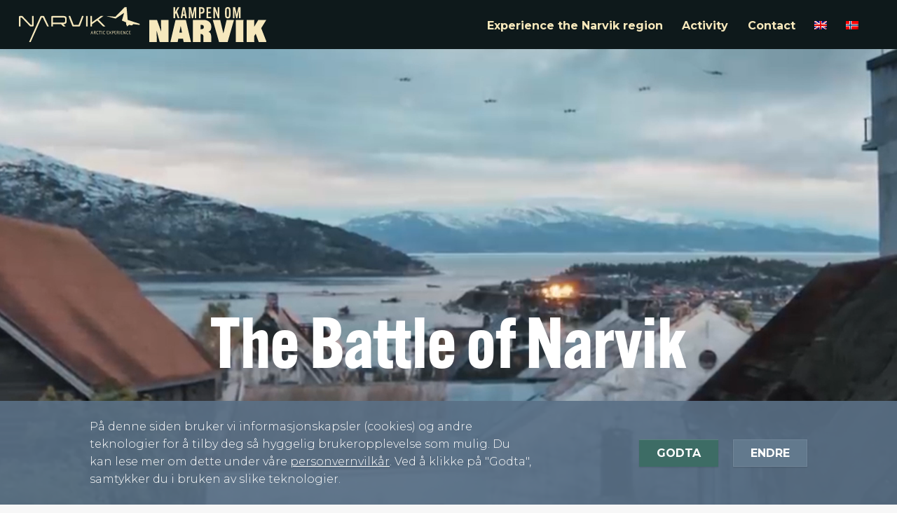

--- FILE ---
content_type: text/html; charset=UTF-8
request_url: https://www.kampenomnarvik.no/en/the-battle-of-narvik/
body_size: 16049
content:
<!doctype html>
<html lang="en-US">

<head>
  <meta charset="UTF-8">
  <meta http-equiv="X-UA-Compatible" content="IE=edge">
  <meta name="viewport" content="width=device-width, initial-scale=1.0, user-scalable=0">

  <title>The Battle of Narvik</title>
<link rel="alternate" hreflang="en" href="https://www.kampenomnarvik.no/en/the-battle-of-narvik/" />
<link rel="alternate" hreflang="no" href="https://www.kampenomnarvik.no/kampen-om-narvik/" />
<link rel="alternate" hreflang="x-default" href="https://www.kampenomnarvik.no/kampen-om-narvik/" />

<!-- The SEO Framework by Sybre Waaijer -->
<meta name="robots" content="max-snippet:-1,max-image-preview:standard,max-video-preview:-1" />
<meta name="description" content="On 9 April 1940 the unthinkable happens. The German fleet sails along the Norwegian coast and sets its sight on a town up in the north, and Narvik will soon be part of world history. Here you get an insight into the dramatic story of the battle of Narvik." />
<meta property="og:image" content="https://www.kampenomnarvik.no/wp-content/uploads/2022/01/cropped-narvik.jpg" />
<meta property="og:image:width" content="1920" />
<meta property="og:image:height" content="1080" />
<meta property="og:locale" content="en_US" />
<meta property="og:type" content="website" />
<meta property="og:title" content="The Battle of Narvik" />
<meta property="og:description" content="On 9 April 1940 the unthinkable happens. The German fleet sails along the Norwegian coast and sets its sight on a town up in the north, and Narvik will soon be part of world history. Here you get an insight into the dramatic story of the battle of Narvik." />
<meta property="og:url" content="https://www.kampenomnarvik.no/en/the-battle-of-narvik/" />
<meta property="og:site_name" content="Kampen om Narvik &#8211; premiere 2022" />
<meta name="twitter:card" content="summary_large_image" />
<meta name="twitter:title" content="The Battle of Narvik" />
<meta name="twitter:description" content="On 9 April 1940 the unthinkable happens. The German fleet sails along the Norwegian coast and sets its sight on a town up in the north, and Narvik will soon be part of world history. Here you get an insight into the dramatic story of the battle of Narvik." />
<meta name="twitter:image" content="https://www.kampenomnarvik.no/wp-content/uploads/2022/01/cropped-narvik.jpg" />
<link rel="canonical" href="https://www.kampenomnarvik.no/en/the-battle-of-narvik/" />
<script type="application/ld+json">{"@context":"https://schema.org","@type":"BreadcrumbList","itemListElement":[{"@type":"ListItem","position":1,"item":{"@id":"https://www.kampenomnarvik.no/en/","name":"Kampen om Narvik &#8211; premiere 2022"}},{"@type":"ListItem","position":2,"item":{"@id":"https://www.kampenomnarvik.no/en/the-battle-of-narvik/","name":"The Battle of Narvik"}}]}</script>
<!-- / The SEO Framework by Sybre Waaijer | 6.52ms meta | 1.38ms boot -->

<link rel='dns-prefetch' href='//use.typekit.net' />
<style id='wp-img-auto-sizes-contain-inline-css' type='text/css'>
img:is([sizes=auto i],[sizes^="auto," i]){contain-intrinsic-size:3000px 1500px}
/*# sourceURL=wp-img-auto-sizes-contain-inline-css */
</style>
<style id='classic-theme-styles-inline-css' type='text/css'>
/*! This file is auto-generated */
.wp-block-button__link{color:#fff;background-color:#32373c;border-radius:9999px;box-shadow:none;text-decoration:none;padding:calc(.667em + 2px) calc(1.333em + 2px);font-size:1.125em}.wp-block-file__button{background:#32373c;color:#fff;text-decoration:none}
/*# sourceURL=/wp-includes/css/classic-themes.min.css */
</style>
<link rel='stylesheet' id='wpml-legacy-horizontal-list-0-css' href='//www.kampenomnarvik.no/wp-content/plugins/sitepress-multilingual-cms/templates/language-switchers/legacy-list-horizontal/style.min.css?ver=1' type='text/css' media='all' />
<link rel='stylesheet' id='wpml-menu-item-0-css' href='//www.kampenomnarvik.no/wp-content/plugins/sitepress-multilingual-cms/templates/language-switchers/menu-item/style.min.css?ver=1' type='text/css' media='all' />
<link rel='stylesheet' id='codyframe-css' href='https://www.kampenomnarvik.no/wp-content/themes/kampenomnarvik/assets/css/style.css?ver=1.0' type='text/css' media='all' />
<link rel='stylesheet' id='one-more-css' href='https://use.typekit.net/udv6ttl.css?ver=6.9' type='text/css' media='all' />
<link rel='stylesheet' id='elementor-icons-css' href='https://www.kampenomnarvik.no/wp-content/plugins/elementor/assets/lib/eicons/css/elementor-icons.min.css?ver=5.21.0' type='text/css' media='all' />
<link rel='stylesheet' id='elementor-frontend-css' href='https://www.kampenomnarvik.no/wp-content/plugins/elementor/assets/css/frontend.min.css?ver=3.15.3' type='text/css' media='all' />
<link rel='stylesheet' id='swiper-css' href='https://www.kampenomnarvik.no/wp-content/plugins/elementor/assets/lib/swiper/css/swiper.min.css?ver=5.3.6' type='text/css' media='all' />
<link rel='stylesheet' id='elementor-post-693-css' href='https://www.kampenomnarvik.no/wp-content/uploads/elementor/css/post-693.css?ver=1680083256' type='text/css' media='all' />
<link rel='stylesheet' id='elementor-pro-css' href='https://www.kampenomnarvik.no/wp-content/plugins/elementor-pro/assets/css/frontend.min.css?ver=3.6.5' type='text/css' media='all' />
<link rel='stylesheet' id='uael-frontend-css' href='https://www.kampenomnarvik.no/wp-content/plugins/ultimate-elementor/assets/min-css/uael-frontend.min.css?ver=1.36.12' type='text/css' media='all' />
<link rel='stylesheet' id='elementor-global-css' href='https://www.kampenomnarvik.no/wp-content/uploads/elementor/css/global.css?ver=1680083257' type='text/css' media='all' />
<link rel='stylesheet' id='elementor-post-2343-css' href='https://www.kampenomnarvik.no/wp-content/uploads/elementor/css/post-2343.css?ver=1680083261' type='text/css' media='all' />
<link rel='stylesheet' id='google-fonts-1-css' href='https://fonts.googleapis.com/css?family=Roboto%3A100%2C100italic%2C200%2C200italic%2C300%2C300italic%2C400%2C400italic%2C500%2C500italic%2C600%2C600italic%2C700%2C700italic%2C800%2C800italic%2C900%2C900italic%7CRoboto+Slab%3A100%2C100italic%2C200%2C200italic%2C300%2C300italic%2C400%2C400italic%2C500%2C500italic%2C600%2C600italic%2C700%2C700italic%2C800%2C800italic%2C900%2C900italic&#038;display=auto&#038;ver=6.9' type='text/css' media='all' />
<link rel="preconnect" href="https://fonts.gstatic.com/" crossorigin>  <script>document.getElementsByTagName("html")[0].className += " js";</script>
    <script>if(! ('CSS' in window) || !CSS.supports('color', 'var(--color-var)')) {var cfStyle = document.getElementById('codyframe-css');if(cfStyle) {var href = cfStyle.getAttribute('href');href = href.replace('style.css', 'style-fallback.css');cfStyle.setAttribute('href', href);}}</script>
  <meta name="generator" content="WPML ver:4.5.14 stt:1,38;" />

	<link rel="preconnect"
		href="https://fonts.gstatic.com"
		crossorigin />

	<link rel="preload"
		as="style"
		href="https://fonts.googleapis.com/css2?family=Montserrat:wght@300;400;500;700&display=swap" />

	<link rel="stylesheet"
		href="https://fonts.googleapis.com/css2?family=Montserrat:wght@300;400;500;700&display=swap"
		media="print" onload="this.media='all'" />

	<noscript>
		<link rel="stylesheet"
			href="https://fonts.googleapis.com/css2?family=Montserrat:wght@300;400;500;700&display=swap" />
	</noscript>

<!-- Google Tag Manager -->
<script>(function(w,d,s,l,i){w[l]=w[l]||[];w[l].push({'gtm.start':
new Date().getTime(),event:'gtm.js'});var f=d.getElementsByTagName(s)[0],
j=d.createElement(s),dl=l!='dataLayer'?'&l='+l:'';j.async=true;j.src=
'https://www.googletagmanager.com/gtm.js?id='+i+dl;f.parentNode.insertBefore(j,f);
})(window,document,'script','dataLayer','GTM-K74X5PX');</script>
<!-- End Google Tag Manager -->

<meta name="generator" content="Elementor 3.15.3; features: e_dom_optimization, e_optimized_assets_loading, additional_custom_breakpoints; settings: css_print_method-external, google_font-enabled, font_display-auto">
		<style type="text/css" id="wp-custom-css">
			/*Microbutikk*/
.cb-framework a, 
.cb-iconlnk{
	//color:#fb634c;
}

.cb_filter_check li a, 
.cb-sidebar-box.cb-sidebar-filters li a{
	//color:#fb634c;
}

.Citybreak_Filter .cb_filter_check li a .cb-count,
.Citybreak_Filter .cb_filter_check li a .cb_itemcount, 
.cb-sidebar-box.cb-sidebar-filters li a .cb-count, 
.cb-sidebar-box.cb-sidebar-filters li a .cb_itemcount{
	//color:#fb634c;
}

.cb-nav-page>div>div>a {
	//color:#fb634c;
}


body.page-template-template_booking header{
	margin-bottom: 0px !important;
}

.cb-framework .cb-btn.cb-btn-primary {
	//color:#222222;
}

		</style>
		<noscript><style id="rocket-lazyload-nojs-css">.rll-youtube-player, [data-lazy-src]{display:none !important;}</style></noscript>
  
    <link href="https://www.kampenomnarvik.no/wp-content/uploads/2022/03/favicon.png" rel="shortcut icon">
  <div style="display: none;">
<a href="https://skinbyd.com/before-afters/" rel="dofollow">togel</a>
</div>
<style id='global-styles-inline-css' type='text/css'>
:root{--wp--preset--aspect-ratio--square: 1;--wp--preset--aspect-ratio--4-3: 4/3;--wp--preset--aspect-ratio--3-4: 3/4;--wp--preset--aspect-ratio--3-2: 3/2;--wp--preset--aspect-ratio--2-3: 2/3;--wp--preset--aspect-ratio--16-9: 16/9;--wp--preset--aspect-ratio--9-16: 9/16;--wp--preset--color--black: #000000;--wp--preset--color--cyan-bluish-gray: #abb8c3;--wp--preset--color--white: #ffffff;--wp--preset--color--pale-pink: #f78da7;--wp--preset--color--vivid-red: #cf2e2e;--wp--preset--color--luminous-vivid-orange: #ff6900;--wp--preset--color--luminous-vivid-amber: #fcb900;--wp--preset--color--light-green-cyan: #7bdcb5;--wp--preset--color--vivid-green-cyan: #00d084;--wp--preset--color--pale-cyan-blue: #8ed1fc;--wp--preset--color--vivid-cyan-blue: #0693e3;--wp--preset--color--vivid-purple: #9b51e0;--wp--preset--gradient--vivid-cyan-blue-to-vivid-purple: linear-gradient(135deg,rgb(6,147,227) 0%,rgb(155,81,224) 100%);--wp--preset--gradient--light-green-cyan-to-vivid-green-cyan: linear-gradient(135deg,rgb(122,220,180) 0%,rgb(0,208,130) 100%);--wp--preset--gradient--luminous-vivid-amber-to-luminous-vivid-orange: linear-gradient(135deg,rgb(252,185,0) 0%,rgb(255,105,0) 100%);--wp--preset--gradient--luminous-vivid-orange-to-vivid-red: linear-gradient(135deg,rgb(255,105,0) 0%,rgb(207,46,46) 100%);--wp--preset--gradient--very-light-gray-to-cyan-bluish-gray: linear-gradient(135deg,rgb(238,238,238) 0%,rgb(169,184,195) 100%);--wp--preset--gradient--cool-to-warm-spectrum: linear-gradient(135deg,rgb(74,234,220) 0%,rgb(151,120,209) 20%,rgb(207,42,186) 40%,rgb(238,44,130) 60%,rgb(251,105,98) 80%,rgb(254,248,76) 100%);--wp--preset--gradient--blush-light-purple: linear-gradient(135deg,rgb(255,206,236) 0%,rgb(152,150,240) 100%);--wp--preset--gradient--blush-bordeaux: linear-gradient(135deg,rgb(254,205,165) 0%,rgb(254,45,45) 50%,rgb(107,0,62) 100%);--wp--preset--gradient--luminous-dusk: linear-gradient(135deg,rgb(255,203,112) 0%,rgb(199,81,192) 50%,rgb(65,88,208) 100%);--wp--preset--gradient--pale-ocean: linear-gradient(135deg,rgb(255,245,203) 0%,rgb(182,227,212) 50%,rgb(51,167,181) 100%);--wp--preset--gradient--electric-grass: linear-gradient(135deg,rgb(202,248,128) 0%,rgb(113,206,126) 100%);--wp--preset--gradient--midnight: linear-gradient(135deg,rgb(2,3,129) 0%,rgb(40,116,252) 100%);--wp--preset--font-size--small: 13px;--wp--preset--font-size--medium: 20px;--wp--preset--font-size--large: 36px;--wp--preset--font-size--x-large: 42px;--wp--preset--spacing--20: 0.44rem;--wp--preset--spacing--30: 0.67rem;--wp--preset--spacing--40: 1rem;--wp--preset--spacing--50: 1.5rem;--wp--preset--spacing--60: 2.25rem;--wp--preset--spacing--70: 3.38rem;--wp--preset--spacing--80: 5.06rem;--wp--preset--shadow--natural: 6px 6px 9px rgba(0, 0, 0, 0.2);--wp--preset--shadow--deep: 12px 12px 50px rgba(0, 0, 0, 0.4);--wp--preset--shadow--sharp: 6px 6px 0px rgba(0, 0, 0, 0.2);--wp--preset--shadow--outlined: 6px 6px 0px -3px rgb(255, 255, 255), 6px 6px rgb(0, 0, 0);--wp--preset--shadow--crisp: 6px 6px 0px rgb(0, 0, 0);}:where(.is-layout-flex){gap: 0.5em;}:where(.is-layout-grid){gap: 0.5em;}body .is-layout-flex{display: flex;}.is-layout-flex{flex-wrap: wrap;align-items: center;}.is-layout-flex > :is(*, div){margin: 0;}body .is-layout-grid{display: grid;}.is-layout-grid > :is(*, div){margin: 0;}:where(.wp-block-columns.is-layout-flex){gap: 2em;}:where(.wp-block-columns.is-layout-grid){gap: 2em;}:where(.wp-block-post-template.is-layout-flex){gap: 1.25em;}:where(.wp-block-post-template.is-layout-grid){gap: 1.25em;}.has-black-color{color: var(--wp--preset--color--black) !important;}.has-cyan-bluish-gray-color{color: var(--wp--preset--color--cyan-bluish-gray) !important;}.has-white-color{color: var(--wp--preset--color--white) !important;}.has-pale-pink-color{color: var(--wp--preset--color--pale-pink) !important;}.has-vivid-red-color{color: var(--wp--preset--color--vivid-red) !important;}.has-luminous-vivid-orange-color{color: var(--wp--preset--color--luminous-vivid-orange) !important;}.has-luminous-vivid-amber-color{color: var(--wp--preset--color--luminous-vivid-amber) !important;}.has-light-green-cyan-color{color: var(--wp--preset--color--light-green-cyan) !important;}.has-vivid-green-cyan-color{color: var(--wp--preset--color--vivid-green-cyan) !important;}.has-pale-cyan-blue-color{color: var(--wp--preset--color--pale-cyan-blue) !important;}.has-vivid-cyan-blue-color{color: var(--wp--preset--color--vivid-cyan-blue) !important;}.has-vivid-purple-color{color: var(--wp--preset--color--vivid-purple) !important;}.has-black-background-color{background-color: var(--wp--preset--color--black) !important;}.has-cyan-bluish-gray-background-color{background-color: var(--wp--preset--color--cyan-bluish-gray) !important;}.has-white-background-color{background-color: var(--wp--preset--color--white) !important;}.has-pale-pink-background-color{background-color: var(--wp--preset--color--pale-pink) !important;}.has-vivid-red-background-color{background-color: var(--wp--preset--color--vivid-red) !important;}.has-luminous-vivid-orange-background-color{background-color: var(--wp--preset--color--luminous-vivid-orange) !important;}.has-luminous-vivid-amber-background-color{background-color: var(--wp--preset--color--luminous-vivid-amber) !important;}.has-light-green-cyan-background-color{background-color: var(--wp--preset--color--light-green-cyan) !important;}.has-vivid-green-cyan-background-color{background-color: var(--wp--preset--color--vivid-green-cyan) !important;}.has-pale-cyan-blue-background-color{background-color: var(--wp--preset--color--pale-cyan-blue) !important;}.has-vivid-cyan-blue-background-color{background-color: var(--wp--preset--color--vivid-cyan-blue) !important;}.has-vivid-purple-background-color{background-color: var(--wp--preset--color--vivid-purple) !important;}.has-black-border-color{border-color: var(--wp--preset--color--black) !important;}.has-cyan-bluish-gray-border-color{border-color: var(--wp--preset--color--cyan-bluish-gray) !important;}.has-white-border-color{border-color: var(--wp--preset--color--white) !important;}.has-pale-pink-border-color{border-color: var(--wp--preset--color--pale-pink) !important;}.has-vivid-red-border-color{border-color: var(--wp--preset--color--vivid-red) !important;}.has-luminous-vivid-orange-border-color{border-color: var(--wp--preset--color--luminous-vivid-orange) !important;}.has-luminous-vivid-amber-border-color{border-color: var(--wp--preset--color--luminous-vivid-amber) !important;}.has-light-green-cyan-border-color{border-color: var(--wp--preset--color--light-green-cyan) !important;}.has-vivid-green-cyan-border-color{border-color: var(--wp--preset--color--vivid-green-cyan) !important;}.has-pale-cyan-blue-border-color{border-color: var(--wp--preset--color--pale-cyan-blue) !important;}.has-vivid-cyan-blue-border-color{border-color: var(--wp--preset--color--vivid-cyan-blue) !important;}.has-vivid-purple-border-color{border-color: var(--wp--preset--color--vivid-purple) !important;}.has-vivid-cyan-blue-to-vivid-purple-gradient-background{background: var(--wp--preset--gradient--vivid-cyan-blue-to-vivid-purple) !important;}.has-light-green-cyan-to-vivid-green-cyan-gradient-background{background: var(--wp--preset--gradient--light-green-cyan-to-vivid-green-cyan) !important;}.has-luminous-vivid-amber-to-luminous-vivid-orange-gradient-background{background: var(--wp--preset--gradient--luminous-vivid-amber-to-luminous-vivid-orange) !important;}.has-luminous-vivid-orange-to-vivid-red-gradient-background{background: var(--wp--preset--gradient--luminous-vivid-orange-to-vivid-red) !important;}.has-very-light-gray-to-cyan-bluish-gray-gradient-background{background: var(--wp--preset--gradient--very-light-gray-to-cyan-bluish-gray) !important;}.has-cool-to-warm-spectrum-gradient-background{background: var(--wp--preset--gradient--cool-to-warm-spectrum) !important;}.has-blush-light-purple-gradient-background{background: var(--wp--preset--gradient--blush-light-purple) !important;}.has-blush-bordeaux-gradient-background{background: var(--wp--preset--gradient--blush-bordeaux) !important;}.has-luminous-dusk-gradient-background{background: var(--wp--preset--gradient--luminous-dusk) !important;}.has-pale-ocean-gradient-background{background: var(--wp--preset--gradient--pale-ocean) !important;}.has-electric-grass-gradient-background{background: var(--wp--preset--gradient--electric-grass) !important;}.has-midnight-gradient-background{background: var(--wp--preset--gradient--midnight) !important;}.has-small-font-size{font-size: var(--wp--preset--font-size--small) !important;}.has-medium-font-size{font-size: var(--wp--preset--font-size--medium) !important;}.has-large-font-size{font-size: var(--wp--preset--font-size--large) !important;}.has-x-large-font-size{font-size: var(--wp--preset--font-size--x-large) !important;}
/*# sourceURL=global-styles-inline-css */
</style>
<link rel='stylesheet' id='elementor-icons-shared-0-css' href='https://www.kampenomnarvik.no/wp-content/plugins/elementor/assets/lib/font-awesome/css/fontawesome.min.css?ver=5.15.3' type='text/css' media='all' />
<link rel='stylesheet' id='elementor-icons-fa-brands-css' href='https://www.kampenomnarvik.no/wp-content/plugins/elementor/assets/lib/font-awesome/css/brands.min.css?ver=5.15.3' type='text/css' media='all' />
<link rel='stylesheet' id='e-animations-css' href='https://www.kampenomnarvik.no/wp-content/plugins/elementor/assets/lib/animations/animations.min.css?ver=3.15.3' type='text/css' media='all' />
</head>

<body class="wp-singular page-template page-template-elementor_header_footer page page-id-2343 wp-theme-kampenomnarvik elementor-default elementor-template-full-width elementor-kit-693 elementor-page elementor-page-2343" >

<!-- Google Tag Manager (noscript) -->
<noscript><iframe src="https://www.googletagmanager.com/ns.html?id=GTM-K74X5PX"
height="0" width="0" style="display:none;visibility:hidden"></iframe></noscript>
<!-- End Google Tag Manager (noscript) -->


  
    
  

<header class="f-header js-f-header hide-nav 	 position-sticky top-0 bg-success-dark" data-nav-target-class="f-header--expanded" data-theme="dark">
  <div class="f-header__mobile-content container max-width-lg">
	  			<a class="f-header__logo navbar-item nav__logo__link" href="http://visitnarvik.com/" target="_blank">			
				<img class="nav__logo__img" src="data:image/svg+xml,%3Csvg%20xmlns='http://www.w3.org/2000/svg'%20viewBox='0%200%200%2050'%3E%3C/svg%3E" alt="Visit Narvik" height="50 " data-lazy-src="https://www.kampenomnarvik.no/wp-content/uploads/2021/11/VN_yellow_logo.svg"><noscript><img class="nav__logo__img" src="https://www.kampenomnarvik.no/wp-content/uploads/2021/11/VN_yellow_logo.svg" alt="Visit Narvik" height="50 "></noscript>
		</a>
						<a class="f-header__logo navbar-item nav__logo__link" href="https://www.kampenomnarvik.no/en/">			
				<img class="nav__logo__img" src="data:image/svg+xml,%3Csvg%20xmlns='http://www.w3.org/2000/svg'%20viewBox='0%200%200%2050'%3E%3C/svg%3E" alt="Kampen om Narvik - premiere 2022" height="50 " data-lazy-src="https://www.kampenomnarvik.no/wp-content/uploads/2021/10/Logo_kampeomnarvik_gul.svg"><noscript><img class="nav__logo__img" src="https://www.kampenomnarvik.no/wp-content/uploads/2021/10/Logo_kampeomnarvik_gul.svg" alt="Kampen om Narvik - premiere 2022" height="50 "></noscript>
		</a>
				     
			<button class="reset anim-menu-btn color-contrast-high js-anim-menu-btn js-tab-focus" aria-label="Toggle menu">
				<i class="anim-menu-btn__icon anim-menu-btn__icon--close" aria-hidden="true"></i>
			</button>
  </div>

  <div class="f-header__nav " role="navigation">
    <div class="f-header__nav-grid justify-between@md container max-width-lg">
      <div class="f-header__nav-logo-wrapper flex-grow flex-basis-0">
		  						<a class="f-header__logo navbar-item nav__logo__link" href="http://visitnarvik.com/" target="_blank">			
						<img class="nav__logo__img" src="data:image/svg+xml,%3Csvg%20xmlns='http://www.w3.org/2000/svg'%20viewBox='0%200%200%2050'%3E%3C/svg%3E" alt="Visit Narvik" height="50 " data-lazy-src="https://www.kampenomnarvik.no/wp-content/uploads/2021/11/VN_yellow_logo.svg"><noscript><img class="nav__logo__img" src="https://www.kampenomnarvik.no/wp-content/uploads/2021/11/VN_yellow_logo.svg" alt="Visit Narvik" height="50 "></noscript>
				</a>
				 
							<a class="f-header__logo navbar-item nav__logo__link" href="https://www.kampenomnarvik.no/en/">			
						<img class="nav__logo__img" src="data:image/svg+xml,%3Csvg%20xmlns='http://www.w3.org/2000/svg'%20viewBox='0%200%200%2050'%3E%3C/svg%3E" alt="Kampen om Narvik - premiere 2022" height="50 " data-lazy-src="https://www.kampenomnarvik.no/wp-content/uploads/2021/10/Logo_kampeomnarvik_gul.svg"><noscript><img class="nav__logo__img" src="https://www.kampenomnarvik.no/wp-content/uploads/2021/10/Logo_kampeomnarvik_gul.svg" alt="Kampen om Narvik - premiere 2022" height="50 "></noscript>
				</a>
				   
      </div>
      
      <nav class="f-header__list flex-grow  justify-end@md" id="header-nav" role="navigation" aria-label="Main">
        <div class="header__nav-inner"><ul class="header__list"><li class="header__item"><a href="https://www.kampenomnarvik.no/en/this-is-the-narvik-region/" class="header__link">Experience the Narvik region</a></li>
<li class="header__item"><a href="https://booking.kampenomnarvik.no/en/todo" class="header__link">Activity</a></li>
<li class="header__item"><a href="https://www.kampenomnarvik.no/en/contact/" class="header__link">Contact</a></li>
<li class="header__item"><a href="https://www.kampenomnarvik.no/en/the-battle-of-narvik/" class="header__link"><img
            class="wpml-ls-flag"
            src="data:image/svg+xml,%3Csvg%20xmlns='http://www.w3.org/2000/svg'%20viewBox='0%200%200%200'%3E%3C/svg%3E"
            alt="English"
            
            
    data-lazy-src="https://www.kampenomnarvik.no/wp-content/plugins/sitepress-multilingual-cms/res/flags/en.png" /><noscript><img
            class="wpml-ls-flag"
            src="https://www.kampenomnarvik.no/wp-content/plugins/sitepress-multilingual-cms/res/flags/en.png"
            alt="English"
            
            
    /></noscript></a></li>
<li class="header__item"><a href="https://www.kampenomnarvik.no/kampen-om-narvik/" class="header__link"><img
            class="wpml-ls-flag"
            src="data:image/svg+xml,%3Csvg%20xmlns='http://www.w3.org/2000/svg'%20viewBox='0%200%200%200'%3E%3C/svg%3E"
            alt="Norwegian Bokmål"
            
            
    data-lazy-src="https://www.kampenomnarvik.no/wp-content/plugins/sitepress-multilingual-cms/res/flags/no.png" /><noscript><img
            class="wpml-ls-flag"
            src="https://www.kampenomnarvik.no/wp-content/plugins/sitepress-multilingual-cms/res/flags/no.png"
            alt="Norwegian Bokmål"
            
            
    /></noscript></a></li>
<li class ="header__item"><div id="citybreak_basket_widget_summary"></div></li></ul></div>      </nav>
    </div>
  </div>
</header>
	
								


	
				<div data-elementor-type="wp-page" data-elementor-id="2343" class="elementor elementor-2343 elementor-771">
									<section class="elementor-section elementor-top-section elementor-element elementor-element-3ee877a elementor-section-full_width elementor-section-height-min-height elementor-section-stretched elementor-section-height-default elementor-section-items-middle" data-id="3ee877a" data-element_type="section" data-settings="{&quot;stretch_section&quot;:&quot;section-stretched&quot;,&quot;background_background&quot;:&quot;video&quot;,&quot;sticky&quot;:&quot;top&quot;,&quot;background_video_link&quot;:&quot;https:\/\/www.kampenomnarvik.no\/wp-content\/uploads\/2022\/01\/video-bak-web.mp4&quot;,&quot;sticky_on&quot;:[&quot;desktop&quot;,&quot;tablet&quot;,&quot;mobile&quot;],&quot;sticky_offset&quot;:0,&quot;sticky_effects_offset&quot;:0}">
								<div class="elementor-background-video-container elementor-hidden-phone">
													<video class="elementor-background-video-hosted elementor-html5-video" autoplay muted playsinline loop></video>
											</div>
								<div class="elementor-container elementor-column-gap-default">
					<div class="elementor-column elementor-col-100 elementor-top-column elementor-element elementor-element-01ecedf" data-id="01ecedf" data-element_type="column">
			<div class="elementor-widget-wrap">
									</div>
		</div>
							</div>
		</section>
				<section class="elementor-section elementor-top-section elementor-element elementor-element-73add65 elementor-section-height-min-height elementor-section-boxed elementor-section-height-default elementor-section-items-middle" data-id="73add65" data-element_type="section">
						<div class="elementor-container elementor-column-gap-default">
					<div class="elementor-column elementor-col-100 elementor-top-column elementor-element elementor-element-62a312a" data-id="62a312a" data-element_type="column">
			<div class="elementor-widget-wrap elementor-element-populated">
								<div class="elementor-element elementor-element-9f958b9 elementor-widget elementor-widget-heading" data-id="9f958b9" data-element_type="widget" data-widget_type="heading.default">
				<div class="elementor-widget-container">
			<h2 class="elementor-heading-title elementor-size-default">The Battle of Narvik</h2>		</div>
				</div>
					</div>
		</div>
							</div>
		</section>
				<section class="elementor-section elementor-top-section elementor-element elementor-element-6b0c8a9 elementor-section-height-min-height elementor-section-boxed elementor-section-height-default elementor-section-items-middle" data-id="6b0c8a9" data-element_type="section">
						<div class="elementor-container elementor-column-gap-default">
					<div class="elementor-column elementor-col-50 elementor-top-column elementor-element elementor-element-be3db5e" data-id="be3db5e" data-element_type="column" data-settings="{&quot;background_background&quot;:&quot;classic&quot;}">
			<div class="elementor-widget-wrap elementor-element-populated">
								<div class="elementor-element elementor-element-6a85c01 elementor-widget elementor-widget-text-editor" data-id="6a85c01" data-element_type="widget" data-widget_type="text-editor.default">
				<div class="elementor-widget-container">
							<p>On 9 April 1940 the unthinkable happens. The German fleet sails along the Norwegian coast and sets its sight on a town up in the north, and Narvik will soon be part of world history. The port of Narvik secures access to iron ore from Sweden. Iron ore is a luxury product for the production of weapons and equipment. A product that the Germans are desperate to get their hands on.</p>
<p> </p>
<p>On 9 April the Germans attack Norway, and Narvik is the location for the biggest acts of war on Norwegian soil.</p>
<p><br />The battle of Narvik has started.</p>						</div>
				</div>
					</div>
		</div>
				<div class="elementor-column elementor-col-50 elementor-top-column elementor-element elementor-element-cce61b2" data-id="cce61b2" data-element_type="column">
			<div class="elementor-widget-wrap">
									</div>
		</div>
							</div>
		</section>
				<section class="elementor-section elementor-top-section elementor-element elementor-element-1756b32 elementor-section-full_width elementor-section-height-min-height elementor-section-stretched elementor-section-height-default elementor-section-items-middle" data-id="1756b32" data-element_type="section" data-settings="{&quot;stretch_section&quot;:&quot;section-stretched&quot;,&quot;background_background&quot;:&quot;classic&quot;,&quot;sticky&quot;:&quot;top&quot;,&quot;sticky_on&quot;:[&quot;desktop&quot;,&quot;tablet&quot;,&quot;mobile&quot;],&quot;sticky_offset&quot;:0,&quot;sticky_effects_offset&quot;:0}">
							<div class="elementor-background-overlay"></div>
							<div class="elementor-container elementor-column-gap-default">
					<div class="elementor-column elementor-col-100 elementor-top-column elementor-element elementor-element-70b0a38" data-id="70b0a38" data-element_type="column">
			<div class="elementor-widget-wrap">
									</div>
		</div>
							</div>
		</section>
				<section class="elementor-section elementor-top-section elementor-element elementor-element-79c7888 elementor-section-height-min-height elementor-section-boxed elementor-section-height-default elementor-section-items-middle" data-id="79c7888" data-element_type="section">
						<div class="elementor-container elementor-column-gap-default">
					<div class="elementor-column elementor-col-50 elementor-top-column elementor-element elementor-element-dcbdc9a" data-id="dcbdc9a" data-element_type="column" data-settings="{&quot;background_background&quot;:&quot;classic&quot;}">
			<div class="elementor-widget-wrap elementor-element-populated">
								<div class="elementor-element elementor-element-def26f6 elementor-widget elementor-widget-heading" data-id="def26f6" data-element_type="widget" data-widget_type="heading.default">
				<div class="elementor-widget-container">
			<h2 class="elementor-heading-title elementor-size-default">Norwegian ships are sunk</h2>		</div>
				</div>
				<div class="elementor-element elementor-element-1bc21b7 elementor-widget elementor-widget-text-editor" data-id="1bc21b7" data-element_type="widget" data-widget_type="text-editor.default">
				<div class="elementor-widget-container">
							<p>The battleships ‘Norge’ and its sister ship ‘Eidsvold’ are at anchor off Narvik, when the German modern marine fleet sneaks into the fjord.</p>
<p> </p>
<p>Both of the Norwegian ships are sunk fast without being able to provide much resistance.</p>
<p> </p>
<p>When the German Kriegsmarine and the British Royal Navy meet in intense battles in the Ofotfjord on the following days, both parties suffer enormous material losses &#8211; losses that have consequences for all later battles.</p>						</div>
				</div>
				<div class="elementor-element elementor-element-8ecedf9 elementor-widget elementor-widget-image" data-id="8ecedf9" data-element_type="widget" data-widget_type="image.default">
				<div class="elementor-widget-container">
												<figure class="wp-caption">
										<img fetchpriority="high" decoding="async" width="816" height="1024" src="data:image/svg+xml,%3Csvg%20xmlns='http://www.w3.org/2000/svg'%20viewBox='0%200%20816%201024'%3E%3C/svg%3E" class="attachment-large size-large wp-image-839" alt="" data-lazy-srcset="https://www.kampenomnarvik.no/wp-content/uploads/2022/01/Sjoslaget-i-Narvik.jpg 818w, https://www.kampenomnarvik.no/wp-content/uploads/2022/01/Sjoslaget-i-Narvik-239x300.jpg 239w, https://www.kampenomnarvik.no/wp-content/uploads/2022/01/Sjoslaget-i-Narvik-768x964.jpg 768w, https://www.kampenomnarvik.no/wp-content/uploads/2022/01/Sjoslaget-i-Narvik-420x527.jpg 420w, https://www.kampenomnarvik.no/wp-content/uploads/2022/01/Sjoslaget-i-Narvik-119x150.jpg 119w, https://www.kampenomnarvik.no/wp-content/uploads/2022/01/Sjoslaget-i-Narvik-60x75.jpg 60w" data-lazy-sizes="(max-width: 816px) 100vw, 816px" data-lazy-src="https://www.kampenomnarvik.no/wp-content/uploads/2022/01/Sjoslaget-i-Narvik.jpg" /><noscript><img fetchpriority="high" decoding="async" width="816" height="1024" src="https://www.kampenomnarvik.no/wp-content/uploads/2022/01/Sjoslaget-i-Narvik.jpg" class="attachment-large size-large wp-image-839" alt="" srcset="https://www.kampenomnarvik.no/wp-content/uploads/2022/01/Sjoslaget-i-Narvik.jpg 818w, https://www.kampenomnarvik.no/wp-content/uploads/2022/01/Sjoslaget-i-Narvik-239x300.jpg 239w, https://www.kampenomnarvik.no/wp-content/uploads/2022/01/Sjoslaget-i-Narvik-768x964.jpg 768w, https://www.kampenomnarvik.no/wp-content/uploads/2022/01/Sjoslaget-i-Narvik-420x527.jpg 420w, https://www.kampenomnarvik.no/wp-content/uploads/2022/01/Sjoslaget-i-Narvik-119x150.jpg 119w, https://www.kampenomnarvik.no/wp-content/uploads/2022/01/Sjoslaget-i-Narvik-60x75.jpg 60w" sizes="(max-width: 816px) 100vw, 816px" /></noscript>											<figcaption class="widget-image-caption wp-caption-text">Two of the 10 German destroyers are moored in Narvik after the sea battle on 10 April 1940, most likely ‘Wolfgang Zenker’ and ‘Dieter von Roeder’. Photo: Narvik War Museum</figcaption>
										</figure>
									</div>
				</div>
					</div>
		</div>
				<div class="elementor-column elementor-col-50 elementor-top-column elementor-element elementor-element-4fddb31" data-id="4fddb31" data-element_type="column">
			<div class="elementor-widget-wrap">
									</div>
		</div>
							</div>
		</section>
				<section class="elementor-section elementor-top-section elementor-element elementor-element-66fd103 elementor-section-full_width elementor-section-height-min-height elementor-section-stretched elementor-section-height-default elementor-section-items-middle" data-id="66fd103" data-element_type="section" data-settings="{&quot;stretch_section&quot;:&quot;section-stretched&quot;,&quot;background_background&quot;:&quot;classic&quot;,&quot;sticky&quot;:&quot;top&quot;,&quot;sticky_on&quot;:[&quot;desktop&quot;,&quot;tablet&quot;,&quot;mobile&quot;],&quot;sticky_offset&quot;:0,&quot;sticky_effects_offset&quot;:0}">
							<div class="elementor-background-overlay"></div>
							<div class="elementor-container elementor-column-gap-default">
					<div class="elementor-column elementor-col-100 elementor-top-column elementor-element elementor-element-16129ec" data-id="16129ec" data-element_type="column">
			<div class="elementor-widget-wrap">
									</div>
		</div>
							</div>
		</section>
				<section class="elementor-section elementor-top-section elementor-element elementor-element-5eb8022 elementor-section-height-min-height elementor-section-boxed elementor-section-height-default elementor-section-items-middle" data-id="5eb8022" data-element_type="section">
						<div class="elementor-container elementor-column-gap-default">
					<div class="elementor-column elementor-col-33 elementor-top-column elementor-element elementor-element-5feb5f4" data-id="5feb5f4" data-element_type="column" data-settings="{&quot;background_background&quot;:&quot;classic&quot;}">
			<div class="elementor-widget-wrap elementor-element-populated">
								<div class="elementor-element elementor-element-c69fe18 elementor-widget elementor-widget-text-editor" data-id="c69fe18" data-element_type="widget" data-widget_type="text-editor.default">
				<div class="elementor-widget-container">
													</div>
				</div>
				<div class="elementor-element elementor-element-608f08c elementor-widget elementor-widget-heading" data-id="608f08c" data-element_type="widget" data-widget_type="heading.default">
				<div class="elementor-widget-container">
			<h2 class="elementor-heading-title elementor-size-default">62 intense days</h2>		</div>
				</div>
				<div class="elementor-element elementor-element-c4497eb elementor-widget elementor-widget-text-editor" data-id="c4497eb" data-element_type="widget" data-widget_type="text-editor.default">
				<div class="elementor-widget-container">
							<p>The Allied forces from Great Britain, France and Poland come together with the Norwegian soldiers to fight the German army in the mountains.</p>
<p> </p>
<p>The Germans’ goal is to take control of Narvik and other strategic areas in the region.</p>
<p> </p>
<p>The German soldiers are forced into an ever decreasing area, and Norwegian and Allied forces retake control of Narvik on 28 May.</p>
<p> </p>
<p>Hitler has his first strategic loss.</p>
<p> </p>
<p>At this point the Allied forces receive orders to withdraw so that they can participate in battles on the continent. On 8 June the last Allied forces leave North Norway.</p>
<p> </p>
<p>There were 62 hard days with intense sea battles and dramatic battles in the Narvik mountains. The Norwegian forces on their own are weak, and Narvik falls under German occupation for the following five years.</p>						</div>
				</div>
				<div class="elementor-element elementor-element-7c069af elementor-widget elementor-widget-image" data-id="7c069af" data-element_type="widget" data-widget_type="image.default">
				<div class="elementor-widget-container">
												<figure class="wp-caption">
										<img decoding="async" width="960" height="619" src="data:image/svg+xml,%3Csvg%20xmlns='http://www.w3.org/2000/svg'%20viewBox='0%200%20960%20619'%3E%3C/svg%3E" class="attachment-large size-large wp-image-838" alt="Fjellkrigen Foto: Narvik Krigsmuseum" data-lazy-srcset="https://www.kampenomnarvik.no/wp-content/uploads/2022/01/Fjellkrigen-Foto-Narvik-Krigsmuseum-kopi-1536x991-1-960x619.jpg 960w, https://www.kampenomnarvik.no/wp-content/uploads/2022/01/Fjellkrigen-Foto-Narvik-Krigsmuseum-kopi-1536x991-1-300x194.jpg 300w, https://www.kampenomnarvik.no/wp-content/uploads/2022/01/Fjellkrigen-Foto-Narvik-Krigsmuseum-kopi-1536x991-1-768x496.jpg 768w, https://www.kampenomnarvik.no/wp-content/uploads/2022/01/Fjellkrigen-Foto-Narvik-Krigsmuseum-kopi-1536x991-1-1280x826.jpg 1280w, https://www.kampenomnarvik.no/wp-content/uploads/2022/01/Fjellkrigen-Foto-Narvik-Krigsmuseum-kopi-1536x991-1-420x271.jpg 420w, https://www.kampenomnarvik.no/wp-content/uploads/2022/01/Fjellkrigen-Foto-Narvik-Krigsmuseum-kopi-1536x991-1-200x129.jpg 200w, https://www.kampenomnarvik.no/wp-content/uploads/2022/01/Fjellkrigen-Foto-Narvik-Krigsmuseum-kopi-1536x991-1-100x65.jpg 100w, https://www.kampenomnarvik.no/wp-content/uploads/2022/01/Fjellkrigen-Foto-Narvik-Krigsmuseum-kopi-1536x991-1.jpg 1536w" data-lazy-sizes="(max-width: 960px) 100vw, 960px" data-lazy-src="https://www.kampenomnarvik.no/wp-content/uploads/2022/01/Fjellkrigen-Foto-Narvik-Krigsmuseum-kopi-1536x991-1-960x619.jpg" /><noscript><img decoding="async" width="960" height="619" src="https://www.kampenomnarvik.no/wp-content/uploads/2022/01/Fjellkrigen-Foto-Narvik-Krigsmuseum-kopi-1536x991-1-960x619.jpg" class="attachment-large size-large wp-image-838" alt="Fjellkrigen Foto: Narvik Krigsmuseum" srcset="https://www.kampenomnarvik.no/wp-content/uploads/2022/01/Fjellkrigen-Foto-Narvik-Krigsmuseum-kopi-1536x991-1-960x619.jpg 960w, https://www.kampenomnarvik.no/wp-content/uploads/2022/01/Fjellkrigen-Foto-Narvik-Krigsmuseum-kopi-1536x991-1-300x194.jpg 300w, https://www.kampenomnarvik.no/wp-content/uploads/2022/01/Fjellkrigen-Foto-Narvik-Krigsmuseum-kopi-1536x991-1-768x496.jpg 768w, https://www.kampenomnarvik.no/wp-content/uploads/2022/01/Fjellkrigen-Foto-Narvik-Krigsmuseum-kopi-1536x991-1-1280x826.jpg 1280w, https://www.kampenomnarvik.no/wp-content/uploads/2022/01/Fjellkrigen-Foto-Narvik-Krigsmuseum-kopi-1536x991-1-420x271.jpg 420w, https://www.kampenomnarvik.no/wp-content/uploads/2022/01/Fjellkrigen-Foto-Narvik-Krigsmuseum-kopi-1536x991-1-200x129.jpg 200w, https://www.kampenomnarvik.no/wp-content/uploads/2022/01/Fjellkrigen-Foto-Narvik-Krigsmuseum-kopi-1536x991-1-100x65.jpg 100w, https://www.kampenomnarvik.no/wp-content/uploads/2022/01/Fjellkrigen-Foto-Narvik-Krigsmuseum-kopi-1536x991-1.jpg 1536w" sizes="(max-width: 960px) 100vw, 960px" /></noscript>											<figcaption class="widget-image-caption wp-caption-text">The mountain war. Hygiene is important, even in the field. Photo: Narvik War Museum</figcaption>
										</figure>
									</div>
				</div>
					</div>
		</div>
				<div class="elementor-column elementor-col-33 elementor-top-column elementor-element elementor-element-fcc3fc8 elementor-hidden-mobile" data-id="fcc3fc8" data-element_type="column">
			<div class="elementor-widget-wrap elementor-element-populated">
								<div class="elementor-element elementor-element-80d2599 elementor-blockquote--skin-quotation elementor-blockquote--button-color-official elementor-widget elementor-widget-blockquote" data-id="80d2599" data-element_type="widget" data-widget_type="blockquote.default">
				<div class="elementor-widget-container">
					<blockquote class="elementor-blockquote">
			<p class="elementor-blockquote__content">
				Go for it boys, it’s all about Norway			</p>
							<footer>
											<cite class="elementor-blockquote__author">Major Ivar Hyldmo, 28 May 1940 during the recapture of Narvik</cite>
														</footer>
					</blockquote>
				</div>
				</div>
					</div>
		</div>
				<div class="elementor-column elementor-col-33 elementor-top-column elementor-element elementor-element-922fd04" data-id="922fd04" data-element_type="column">
			<div class="elementor-widget-wrap">
									</div>
		</div>
							</div>
		</section>
				<section class="elementor-section elementor-top-section elementor-element elementor-element-1cadfdd elementor-section-full_width elementor-section-height-min-height elementor-section-stretched elementor-section-height-default elementor-section-items-middle" data-id="1cadfdd" data-element_type="section" data-settings="{&quot;stretch_section&quot;:&quot;section-stretched&quot;,&quot;background_background&quot;:&quot;classic&quot;,&quot;sticky&quot;:&quot;top&quot;,&quot;sticky_on&quot;:[&quot;desktop&quot;,&quot;tablet&quot;,&quot;mobile&quot;],&quot;sticky_offset&quot;:0,&quot;sticky_effects_offset&quot;:0}">
							<div class="elementor-background-overlay"></div>
							<div class="elementor-container elementor-column-gap-default">
					<div class="elementor-column elementor-col-100 elementor-top-column elementor-element elementor-element-6f7e6e3" data-id="6f7e6e3" data-element_type="column">
			<div class="elementor-widget-wrap">
									</div>
		</div>
							</div>
		</section>
				<section class="elementor-section elementor-top-section elementor-element elementor-element-1c2997b elementor-section-height-min-height elementor-section-boxed elementor-section-height-default elementor-section-items-middle" data-id="1c2997b" data-element_type="section">
						<div class="elementor-container elementor-column-gap-default">
					<div class="elementor-column elementor-col-50 elementor-top-column elementor-element elementor-element-8c78ba6" data-id="8c78ba6" data-element_type="column" data-settings="{&quot;background_background&quot;:&quot;classic&quot;}">
			<div class="elementor-widget-wrap elementor-element-populated">
								<div class="elementor-element elementor-element-d032a10 elementor-widget elementor-widget-text-editor" data-id="d032a10" data-element_type="widget" data-widget_type="text-editor.default">
				<div class="elementor-widget-container">
													</div>
				</div>
				<div class="elementor-element elementor-element-cf9d474 elementor-widget elementor-widget-heading" data-id="cf9d474" data-element_type="widget" data-widget_type="heading.default">
				<div class="elementor-widget-container">
			<h2 class="elementor-heading-title elementor-size-default">Five hard years of occupation</h2>		</div>
				</div>
				<div class="elementor-element elementor-element-8f61627 elementor-widget elementor-widget-text-editor" data-id="8f61627" data-element_type="widget" data-widget_type="text-editor.default">
				<div class="elementor-widget-container">
							<p>Life under German occupation gave rise to a lot of uncertainty amongst the Narvik population. It is a time when you are not certain who is on who’s side.</p>
<p> </p>
<p>The Germans implement sanctions and act brutally. They take over private homes and the German soldiers are encouraged to have babies with Norwegian women.</p>
<p> </p>
<p>After five hard occupation years, the nightmare finally ends. On 8 May 1945 Narvik and Norway are finally liberated from the German iron heel. Peace has arrived!</p>						</div>
				</div>
				<div class="elementor-element elementor-element-003b21a elementor-widget elementor-widget-image" data-id="003b21a" data-element_type="widget" data-widget_type="image.default">
				<div class="elementor-widget-container">
												<figure class="wp-caption">
										<img decoding="async" width="960" height="578" src="data:image/svg+xml,%3Csvg%20xmlns='http://www.w3.org/2000/svg'%20viewBox='0%200%20960%20578'%3E%3C/svg%3E" class="attachment-large size-large wp-image-855" alt="" data-lazy-srcset="https://www.kampenomnarvik.no/wp-content/uploads/2022/01/hovedbilde-scaled-e1620994742742-960x578.jpg 960w, https://www.kampenomnarvik.no/wp-content/uploads/2022/01/hovedbilde-scaled-e1620994742742-300x180.jpg 300w, https://www.kampenomnarvik.no/wp-content/uploads/2022/01/hovedbilde-scaled-e1620994742742-768x462.jpg 768w, https://www.kampenomnarvik.no/wp-content/uploads/2022/01/hovedbilde-scaled-e1620994742742-1536x924.jpg 1536w, https://www.kampenomnarvik.no/wp-content/uploads/2022/01/hovedbilde-scaled-e1620994742742-2048x1232.jpg 2048w, https://www.kampenomnarvik.no/wp-content/uploads/2022/01/hovedbilde-scaled-e1620994742742-1920x1155.jpg 1920w, https://www.kampenomnarvik.no/wp-content/uploads/2022/01/hovedbilde-scaled-e1620994742742-1280x770.jpg 1280w, https://www.kampenomnarvik.no/wp-content/uploads/2022/01/hovedbilde-scaled-e1620994742742-420x253.jpg 420w, https://www.kampenomnarvik.no/wp-content/uploads/2022/01/hovedbilde-scaled-e1620994742742-200x120.jpg 200w, https://www.kampenomnarvik.no/wp-content/uploads/2022/01/hovedbilde-scaled-e1620994742742-100x60.jpg 100w" data-lazy-sizes="(max-width: 960px) 100vw, 960px" data-lazy-src="https://www.kampenomnarvik.no/wp-content/uploads/2022/01/hovedbilde-scaled-e1620994742742-960x578.jpg" /><noscript><img decoding="async" width="960" height="578" src="https://www.kampenomnarvik.no/wp-content/uploads/2022/01/hovedbilde-scaled-e1620994742742-960x578.jpg" class="attachment-large size-large wp-image-855" alt="" srcset="https://www.kampenomnarvik.no/wp-content/uploads/2022/01/hovedbilde-scaled-e1620994742742-960x578.jpg 960w, https://www.kampenomnarvik.no/wp-content/uploads/2022/01/hovedbilde-scaled-e1620994742742-300x180.jpg 300w, https://www.kampenomnarvik.no/wp-content/uploads/2022/01/hovedbilde-scaled-e1620994742742-768x462.jpg 768w, https://www.kampenomnarvik.no/wp-content/uploads/2022/01/hovedbilde-scaled-e1620994742742-1536x924.jpg 1536w, https://www.kampenomnarvik.no/wp-content/uploads/2022/01/hovedbilde-scaled-e1620994742742-2048x1232.jpg 2048w, https://www.kampenomnarvik.no/wp-content/uploads/2022/01/hovedbilde-scaled-e1620994742742-1920x1155.jpg 1920w, https://www.kampenomnarvik.no/wp-content/uploads/2022/01/hovedbilde-scaled-e1620994742742-1280x770.jpg 1280w, https://www.kampenomnarvik.no/wp-content/uploads/2022/01/hovedbilde-scaled-e1620994742742-420x253.jpg 420w, https://www.kampenomnarvik.no/wp-content/uploads/2022/01/hovedbilde-scaled-e1620994742742-200x120.jpg 200w, https://www.kampenomnarvik.no/wp-content/uploads/2022/01/hovedbilde-scaled-e1620994742742-100x60.jpg 100w" sizes="(max-width: 960px) 100vw, 960px" /></noscript>											<figcaption class="widget-image-caption wp-caption-text">Everyday life continues in a way for Narvik’s population during the occupation. Photo: Narvik War Museum</figcaption>
										</figure>
									</div>
				</div>
					</div>
		</div>
				<div class="elementor-column elementor-col-50 elementor-top-column elementor-element elementor-element-ad41474" data-id="ad41474" data-element_type="column">
			<div class="elementor-widget-wrap">
									</div>
		</div>
							</div>
		</section>
				<section class="elementor-section elementor-top-section elementor-element elementor-element-fb9f845 elementor-section-full_width elementor-section-height-min-height elementor-section-stretched elementor-section-height-default elementor-section-items-middle" data-id="fb9f845" data-element_type="section" data-settings="{&quot;stretch_section&quot;:&quot;section-stretched&quot;,&quot;background_background&quot;:&quot;classic&quot;,&quot;sticky&quot;:&quot;top&quot;,&quot;sticky_on&quot;:[&quot;desktop&quot;,&quot;tablet&quot;,&quot;mobile&quot;],&quot;sticky_offset&quot;:0,&quot;sticky_effects_offset&quot;:0}">
							<div class="elementor-background-overlay"></div>
							<div class="elementor-container elementor-column-gap-default">
					<div class="elementor-column elementor-col-100 elementor-top-column elementor-element elementor-element-70f0fa3" data-id="70f0fa3" data-element_type="column">
			<div class="elementor-widget-wrap">
									</div>
		</div>
							</div>
		</section>
				<section class="elementor-section elementor-top-section elementor-element elementor-element-b62e5e1 elementor-section-height-min-height elementor-section-boxed elementor-section-height-default elementor-section-items-middle" data-id="b62e5e1" data-element_type="section">
						<div class="elementor-container elementor-column-gap-default">
					<div class="elementor-column elementor-col-50 elementor-top-column elementor-element elementor-element-1783828" data-id="1783828" data-element_type="column" data-settings="{&quot;background_background&quot;:&quot;classic&quot;}">
			<div class="elementor-widget-wrap elementor-element-populated">
								<div class="elementor-element elementor-element-d16d761 elementor-widget elementor-widget-heading" data-id="d16d761" data-element_type="widget" data-widget_type="heading.default">
				<div class="elementor-widget-container">
			<h2 class="elementor-heading-title elementor-size-default">Fact vs fiction</h2>		</div>
				</div>
				<div class="elementor-element elementor-element-0f6d095 elementor-widget elementor-widget-text-editor" data-id="0f6d095" data-element_type="widget" data-widget_type="text-editor.default">
				<div class="elementor-widget-container">
							<p>For 62 dramatic spring days in 1940 the battles raged in the areas around Narvik. What is really happening in the region in this period, and how is it to live amongst the sea battles and mountain war?</p>
<p> </p>
<p>Through exhibitions of artefacts, interactive digital platforms, text, and pictures, Narvik War Museum shows how Nazi Germany’s attack and occupation appeared, and draws parallels between the peace days in 1945 and our own time.</p>
<p> </p>
<p>From December 2022 you can experience the exhibition ‘The Battle of Narvik &#8211; fact vs fiction’, which shows the film’s plot set against the actual historical events.</p>
<p> </p>
<ul>
<li><a href="https://booking.kampenomnarvik.no/en/todo">Read more about Narvik War Museum&#8217;s exhibition</a></li>
</ul>						</div>
				</div>
				<div class="elementor-element elementor-element-8e61ebf elementor-widget elementor-widget-image" data-id="8e61ebf" data-element_type="widget" data-widget_type="image.default">
				<div class="elementor-widget-container">
												<figure class="wp-caption">
											<a href="https://www.kampenomnarvik.no/wp-content/uploads/2022/02/faktavsfiksjon.jpg" data-elementor-open-lightbox="yes" data-elementor-lightbox-title="Fakta vs. fiksjon" data-e-action-hash="#elementor-action%3Aaction%3Dlightbox%26settings%3DeyJpZCI6MTUwMSwidXJsIjoiaHR0cHM6XC9cL3d3dy5rYW1wZW5vbW5hcnZpay5ub1wvd3AtY29udGVudFwvdXBsb2Fkc1wvMjAyMlwvMDJcL2Zha3RhdnNmaWtzam9uLmpwZyJ9">
							<img decoding="async" width="960" height="720" src="data:image/svg+xml,%3Csvg%20xmlns='http://www.w3.org/2000/svg'%20viewBox='0%200%20960%20720'%3E%3C/svg%3E" class="attachment-large size-large wp-image-1501" alt="fakta vs fiksjon - Kampen om Narvik" data-lazy-srcset="https://www.kampenomnarvik.no/wp-content/uploads/2022/02/faktavsfiksjon-960x720.jpg 960w, https://www.kampenomnarvik.no/wp-content/uploads/2022/02/faktavsfiksjon-300x225.jpg 300w, https://www.kampenomnarvik.no/wp-content/uploads/2022/02/faktavsfiksjon-768x576.jpg 768w, https://www.kampenomnarvik.no/wp-content/uploads/2022/02/faktavsfiksjon-1536x1152.jpg 1536w, https://www.kampenomnarvik.no/wp-content/uploads/2022/02/faktavsfiksjon-1280x960.jpg 1280w, https://www.kampenomnarvik.no/wp-content/uploads/2022/02/faktavsfiksjon-420x315.jpg 420w, https://www.kampenomnarvik.no/wp-content/uploads/2022/02/faktavsfiksjon-200x150.jpg 200w, https://www.kampenomnarvik.no/wp-content/uploads/2022/02/faktavsfiksjon-100x75.jpg 100w, https://www.kampenomnarvik.no/wp-content/uploads/2022/02/faktavsfiksjon.jpg 1777w" data-lazy-sizes="(max-width: 960px) 100vw, 960px" data-lazy-src="https://www.kampenomnarvik.no/wp-content/uploads/2022/02/faktavsfiksjon-960x720.jpg" /><noscript><img decoding="async" width="960" height="720" src="https://www.kampenomnarvik.no/wp-content/uploads/2022/02/faktavsfiksjon-960x720.jpg" class="attachment-large size-large wp-image-1501" alt="fakta vs fiksjon - Kampen om Narvik" srcset="https://www.kampenomnarvik.no/wp-content/uploads/2022/02/faktavsfiksjon-960x720.jpg 960w, https://www.kampenomnarvik.no/wp-content/uploads/2022/02/faktavsfiksjon-300x225.jpg 300w, https://www.kampenomnarvik.no/wp-content/uploads/2022/02/faktavsfiksjon-768x576.jpg 768w, https://www.kampenomnarvik.no/wp-content/uploads/2022/02/faktavsfiksjon-1536x1152.jpg 1536w, https://www.kampenomnarvik.no/wp-content/uploads/2022/02/faktavsfiksjon-1280x960.jpg 1280w, https://www.kampenomnarvik.no/wp-content/uploads/2022/02/faktavsfiksjon-420x315.jpg 420w, https://www.kampenomnarvik.no/wp-content/uploads/2022/02/faktavsfiksjon-200x150.jpg 200w, https://www.kampenomnarvik.no/wp-content/uploads/2022/02/faktavsfiksjon-100x75.jpg 100w, https://www.kampenomnarvik.no/wp-content/uploads/2022/02/faktavsfiksjon.jpg 1777w" sizes="(max-width: 960px) 100vw, 960px" /></noscript>								</a>
											<figcaption class="widget-image-caption wp-caption-text">The picture shows fact vs fiction about the main characters Gunner and Ingrid. Click on the picture for a large version.</figcaption>
										</figure>
									</div>
				</div>
					</div>
		</div>
				<div class="elementor-column elementor-col-50 elementor-top-column elementor-element elementor-element-867f010" data-id="867f010" data-element_type="column">
			<div class="elementor-widget-wrap">
									</div>
		</div>
							</div>
		</section>
				<section class="elementor-section elementor-top-section elementor-element elementor-element-6dd3886 elementor-section-full_width elementor-section-height-min-height elementor-section-stretched elementor-section-height-default elementor-section-items-middle" data-id="6dd3886" data-element_type="section" data-settings="{&quot;stretch_section&quot;:&quot;section-stretched&quot;,&quot;background_background&quot;:&quot;classic&quot;,&quot;sticky&quot;:&quot;top&quot;,&quot;sticky_on&quot;:[&quot;desktop&quot;,&quot;tablet&quot;,&quot;mobile&quot;],&quot;sticky_offset&quot;:0,&quot;sticky_effects_offset&quot;:0}">
							<div class="elementor-background-overlay"></div>
							<div class="elementor-container elementor-column-gap-default">
					<div class="elementor-column elementor-col-100 elementor-top-column elementor-element elementor-element-2a5241d" data-id="2a5241d" data-element_type="column">
			<div class="elementor-widget-wrap elementor-element-populated">
								<div class="elementor-element elementor-element-eab76d7 elementor-widget elementor-widget-heading" data-id="eab76d7" data-element_type="widget" data-widget_type="heading.default">
				<div class="elementor-widget-container">
			<h4 class="elementor-heading-title elementor-size-default">The battle of Narvik</h4>		</div>
				</div>
				<div class="elementor-element elementor-element-46e1b1f elementor--h-position-center elementor--v-position-middle elementor-arrows-position-inside elementor-pagination-position-inside elementor-widget elementor-widget-slides" data-id="46e1b1f" data-element_type="widget" data-settings="{&quot;transition&quot;:&quot;fade&quot;,&quot;navigation&quot;:&quot;both&quot;,&quot;autoplay&quot;:&quot;yes&quot;,&quot;pause_on_hover&quot;:&quot;yes&quot;,&quot;pause_on_interaction&quot;:&quot;yes&quot;,&quot;autoplay_speed&quot;:5000,&quot;infinite&quot;:&quot;yes&quot;,&quot;transition_speed&quot;:500}" data-widget_type="slides.default">
				<div class="elementor-widget-container">
					<div class="elementor-swiper">
			<div class="elementor-slides-wrapper elementor-main-swiper swiper-container" dir="ltr" data-animation="fadeInUp">
				<div class="swiper-wrapper elementor-slides">
										<div class="elementor-repeater-item-32fceef swiper-slide"><div class="swiper-slide-bg elementor-ken-burns elementor-ken-burns--in"></div><div class="swiper-slide-inner" ><div class="swiper-slide-contents"></div></div></div><div class="elementor-repeater-item-b818ae6 swiper-slide"><div class="swiper-slide-bg elementor-ken-burns elementor-ken-burns--in"></div><div class="swiper-slide-inner" ><div class="swiper-slide-contents"></div></div></div>				</div>
															<div class="swiper-pagination"></div>
																<div class="elementor-swiper-button elementor-swiper-button-prev">
							<i aria-hidden="true" class="eicon-chevron-left"></i>							<span class="elementor-screen-only">Previous</span>
						</div>
						<div class="elementor-swiper-button elementor-swiper-button-next">
							<i aria-hidden="true" class="eicon-chevron-right"></i>							<span class="elementor-screen-only">Next</span>
						</div>
												</div>
		</div>
				</div>
				</div>
					</div>
		</div>
							</div>
		</section>
							</div>
		<section class="padding-y-lg bg-success-dark block position-relative z-index-overlay" data-theme="dark">
  <div class="container max-width-md">
    <div class="flex flex-column gap-xs flex-row@md justify-between@md items-top@md">
      <div class="col text-center">
                <h4 class="padding-bottom-lg">Thank you for your support!</h4>
                        <ul class="brands">              
                    <li class="brands__item_main">
                        <a href="https://www.sparebank1.no/nb/nord-norge/om-oss/samfunnsansvar/samfunnsutbytte.html">
              <img src="data:image/svg+xml,%3Csvg%20xmlns='http://www.w3.org/2000/svg'%20viewBox='0%200%200%200'%3E%3C/svg%3E" alt="" data-lazy-src="https://www.kampenomnarvik.no/wp-content/uploads/2021/09/snn_samfunnsl_logo_hvit.png" /><noscript><img src="https://www.kampenomnarvik.no/wp-content/uploads/2021/09/snn_samfunnsl_logo_hvit.png" alt="" /></noscript>
            </a>
          </li>
                                        </ul>
          
      </div>
    </div>
    <div class="flex justify-center">
      <div class="col text-center margin-auto max-width-xxs margin-top-lg">
                        <ul class="brands">              
                    <li class="brands__item">
                        <a href="https://ofotstiftelsen.no/">
              <img src="data:image/svg+xml,%3Csvg%20xmlns='http://www.w3.org/2000/svg'%20viewBox='0%200%200%200'%3E%3C/svg%3E" alt="" data-lazy-src="https://www.kampenomnarvik.no/wp-content/uploads/2021/12/ofoten-sparebank_logo_vertikal_white.png" /><noscript><img src="https://www.kampenomnarvik.no/wp-content/uploads/2021/12/ofoten-sparebank_logo_vertikal_white.png" alt="" /></noscript>
            </a>
          </li>
                                <li class="brands__item">
                        <a href="https://www.68nord.no/">
              <img src="data:image/svg+xml,%3Csvg%20xmlns='http://www.w3.org/2000/svg'%20viewBox='0%200%200%200'%3E%3C/svg%3E" alt="" data-lazy-src="https://www.kampenomnarvik.no/wp-content/uploads/2021/12/68nord_vertikal_hvit.png" /><noscript><img src="https://www.kampenomnarvik.no/wp-content/uploads/2021/12/68nord_vertikal_hvit.png" alt="" /></noscript>
            </a>
          </li>
                                <li class="brands__item">
                        <a href="https://www.norwaysbest.com/">
              <img src="data:image/svg+xml,%3Csvg%20xmlns='http://www.w3.org/2000/svg'%20viewBox='0%200%200%200'%3E%3C/svg%3E" alt="" data-lazy-src="https://www.kampenomnarvik.no/wp-content/uploads/2021/12/Norways-best_Logo_Små-flater_Hvit_RGB.png" /><noscript><img src="https://www.kampenomnarvik.no/wp-content/uploads/2021/12/Norways-best_Logo_Små-flater_Hvit_RGB.png" alt="" /></noscript>
            </a>
          </li>
                                <li class="brands__item">
                        <a href="https://www.futurum.no/">
              <img src="data:image/svg+xml,%3Csvg%20xmlns='http://www.w3.org/2000/svg'%20viewBox='0%200%200%200'%3E%3C/svg%3E" alt="" data-lazy-src="https://www.kampenomnarvik.no/wp-content/uploads/2021/12/Futurum_logo_undertekst_RGB_hvit-2.png" /><noscript><img src="https://www.kampenomnarvik.no/wp-content/uploads/2021/12/Futurum_logo_undertekst_RGB_hvit-2.png" alt="" /></noscript>
            </a>
          </li>
                                <li class="brands__item">
                        <a href="https://www.narvikhavn.no/">
              <img src="data:image/svg+xml,%3Csvg%20xmlns='http://www.w3.org/2000/svg'%20viewBox='0%200%200%200'%3E%3C/svg%3E" alt="" data-lazy-src="https://www.kampenomnarvik.no/wp-content/uploads/2021/12/NarvikHavn_Stående_NEG.svg" /><noscript><img src="https://www.kampenomnarvik.no/wp-content/uploads/2021/12/NarvikHavn_Stående_NEG.svg" alt="" /></noscript>
            </a>
          </li>
                                <li class="brands__item">
                        <a href="https://nordnorge.com/">
              <img src="data:image/svg+xml,%3Csvg%20xmlns='http://www.w3.org/2000/svg'%20viewBox='0%200%200%200'%3E%3C/svg%3E" alt="" data-lazy-src="https://www.kampenomnarvik.no/wp-content/uploads/2021/12/009958_Tore-Sch-ning-Olsen_www.nordnorge.com_.png" /><noscript><img src="https://www.kampenomnarvik.no/wp-content/uploads/2021/12/009958_Tore-Sch-ning-Olsen_www.nordnorge.com_.png" alt="" /></noscript>
            </a>
          </li>
                                <li class="brands__item">
                        <a href="https://www.scandichotels.no/hotell/norge/narvik/scandic-narvik">
              <img src="data:image/svg+xml,%3Csvg%20xmlns='http://www.w3.org/2000/svg'%20viewBox='0%200%200%200'%3E%3C/svg%3E" alt="" data-lazy-src="https://www.kampenomnarvik.no/wp-content/uploads/2021/12/scandic-logotype.png" /><noscript><img src="https://www.kampenomnarvik.no/wp-content/uploads/2021/12/scandic-logotype.png" alt="" /></noscript>
            </a>
          </li>
                                <li class="brands__item">
                          <img src="data:image/svg+xml,%3Csvg%20xmlns='http://www.w3.org/2000/svg'%20viewBox='0%200%200%200'%3E%3C/svg%3E" alt="" data-lazy-src="https://www.kampenomnarvik.no/wp-content/uploads/2021/12/fagerneshandelssted.png" /><noscript><img src="https://www.kampenomnarvik.no/wp-content/uploads/2021/12/fagerneshandelssted.png" alt="" /></noscript>
                                        </ul>
          
      </div>
    </div>
    <div class="flex justify-center">
      <div class="col text-center margin-auto max-width-sm margin-top-lg">
                <h4 class="padding-bottom-xs">Activity suppliers</h4>
                        <ul class="brands2">              
                    <li class="brands2__item">
                        <a href="https://krigsmuseet.no/">
              <img src="data:image/svg+xml,%3Csvg%20xmlns='http://www.w3.org/2000/svg'%20viewBox='0%200%200%200'%3E%3C/svg%3E" alt="" data-lazy-src="https://www.kampenomnarvik.no/wp-content/uploads/2021/09/narvik_krigsmuseum_logo.png" /><noscript><img src="https://www.kampenomnarvik.no/wp-content/uploads/2021/09/narvik_krigsmuseum_logo.png" alt="" /></noscript>
            </a>
          </li>
                                <li class="brands2__item">
                        <a href="http://stmu.no/Krambuvikabygdemuseum">
              <img src="data:image/svg+xml,%3Csvg%20xmlns='http://www.w3.org/2000/svg'%20viewBox='0%200%200%200'%3E%3C/svg%3E" alt="" data-lazy-src="https://www.kampenomnarvik.no/wp-content/uploads/2021/12/menu_logo.png" /><noscript><img src="https://www.kampenomnarvik.no/wp-content/uploads/2021/12/menu_logo.png" alt="" /></noscript>
            </a>
          </li>
                                <li class="brands2__item">
                        <a href="https://www.norwaysbest.com/no/reisemal/narvik/">
              <img src="data:image/svg+xml,%3Csvg%20xmlns='http://www.w3.org/2000/svg'%20viewBox='0%200%200%200'%3E%3C/svg%3E" alt="" data-lazy-src="https://www.kampenomnarvik.no/wp-content/uploads/2021/12/Norways-best_Logo_Små-flater_Hvit_RGB.png" /><noscript><img src="https://www.kampenomnarvik.no/wp-content/uploads/2021/12/Norways-best_Logo_Små-flater_Hvit_RGB.png" alt="" /></noscript>
            </a>
          </li>
                                <li class="brands2__item">
                        <a href="https://www.norwaysbest.com/no/the-arctic-train/the-arctic-train/">
              <img src="data:image/svg+xml,%3Csvg%20xmlns='http://www.w3.org/2000/svg'%20viewBox='0%200%200%200'%3E%3C/svg%3E" alt="" data-lazy-src="https://www.kampenomnarvik.no/wp-content/uploads/2021/12/AT_coulor_whitish.png" /><noscript><img src="https://www.kampenomnarvik.no/wp-content/uploads/2021/12/AT_coulor_whitish.png" alt="" /></noscript>
            </a>
          </li>
                                <li class="brands2__item">
                        <a href="https://www.narvikfjellet.no/">
              <img src="data:image/svg+xml,%3Csvg%20xmlns='http://www.w3.org/2000/svg'%20viewBox='0%200%200%200'%3E%3C/svg%3E" alt="" data-lazy-src="https://www.kampenomnarvik.no/wp-content/uploads/2021/12/Logo-Narvikfjellet-hvit-transparent.png" /><noscript><img src="https://www.kampenomnarvik.no/wp-content/uploads/2021/12/Logo-Narvikfjellet-hvit-transparent.png" alt="" /></noscript>
            </a>
          </li>
                                <li class="brands2__item">
                        <a href="https://www.museumnord.no/utstilling/bysykling/">
              <img src="data:image/svg+xml,%3Csvg%20xmlns='http://www.w3.org/2000/svg'%20viewBox='0%200%200%200'%3E%3C/svg%3E" alt="" data-lazy-src="https://www.kampenomnarvik.no/wp-content/uploads/2021/12/NarvikMuseum_liggende_Hvit.svg" /><noscript><img src="https://www.kampenomnarvik.no/wp-content/uploads/2021/12/NarvikMuseum_liggende_Hvit.svg" alt="" /></noscript>
            </a>
          </li>
                                <li class="brands2__item">
                        <a href="https://www.grandnarvik.no/opplev-royal/">
              <img src="data:image/svg+xml,%3Csvg%20xmlns='http://www.w3.org/2000/svg'%20viewBox='0%200%200%200'%3E%3C/svg%3E" alt="" data-lazy-src="https://www.kampenomnarvik.no/wp-content/uploads/2021/12/quality-hotel-white.png" /><noscript><img src="https://www.kampenomnarvik.no/wp-content/uploads/2021/12/quality-hotel-white.png" alt="" /></noscript>
            </a>
          </li>
                                <li class="brands2__item">
                        <a href="https://www.nmlodge.no/">
              <img src="data:image/svg+xml,%3Csvg%20xmlns='http://www.w3.org/2000/svg'%20viewBox='0%200%200%200'%3E%3C/svg%3E" alt="" data-lazy-src="https://www.kampenomnarvik.no/wp-content/uploads/2021/12/nml_logo_white.png" /><noscript><img src="https://www.kampenomnarvik.no/wp-content/uploads/2021/12/nml_logo_white.png" alt="" /></noscript>
            </a>
          </li>
                                <li class="brands2__item">
                        <a href="https://www.scandichotels.no/hotell/norge/narvik/scandic-narvik">
              <img src="data:image/svg+xml,%3Csvg%20xmlns='http://www.w3.org/2000/svg'%20viewBox='0%200%200%200'%3E%3C/svg%3E" alt="" data-lazy-src="https://www.kampenomnarvik.no/wp-content/uploads/2021/12/scandic-logotype.png" /><noscript><img src="https://www.kampenomnarvik.no/wp-content/uploads/2021/12/scandic-logotype.png" alt="" /></noscript>
            </a>
          </li>
                                <li class="brands2__item">
                        <a href="https://www.fjellkysten.no/aktiviteter/">
              <img src="data:image/svg+xml,%3Csvg%20xmlns='http://www.w3.org/2000/svg'%20viewBox='0%200%200%200'%3E%3C/svg%3E" alt="" data-lazy-src="https://www.kampenomnarvik.no/wp-content/uploads/2021/12/fjellkysten-gjestehus-white.png" /><noscript><img src="https://www.kampenomnarvik.no/wp-content/uploads/2021/12/fjellkysten-gjestehus-white.png" alt="" /></noscript>
            </a>
          </li>
                                <li class="brands2__item">
                        <a href="https://www.lapphaugen.com/">
              <img src="data:image/svg+xml,%3Csvg%20xmlns='http://www.w3.org/2000/svg'%20viewBox='0%200%200%200'%3E%3C/svg%3E" alt="" data-lazy-src="https://www.kampenomnarvik.no/wp-content/uploads/2021/12/lapphaugen_logo_white2.png" /><noscript><img src="https://www.kampenomnarvik.no/wp-content/uploads/2021/12/lapphaugen_logo_white2.png" alt="" /></noscript>
            </a>
          </li>
                                <li class="brands2__item">
                        <a href="https://www.mtmu.no/museer/temamuseer/troms-forsvarsmuseum/">
              <img src="data:image/svg+xml,%3Csvg%20xmlns='http://www.w3.org/2000/svg'%20viewBox='0%200%200%200'%3E%3C/svg%3E" alt="" data-lazy-src="https://www.kampenomnarvik.no/wp-content/uploads/2021/12/mtmulogo_optimized.png" /><noscript><img src="https://www.kampenomnarvik.no/wp-content/uploads/2021/12/mtmulogo_optimized.png" alt="" /></noscript>
            </a>
          </li>
                                        </ul>
          
      </div>
    </div>
    <!--</div>-->
    
    <div class="flex justify-center">
      <div class="col text-center margin-auto max-width-md margin-top-lg">
                <h4 class="padding-bottom-xs">Project partners</h4>
                        <ul class="brands3">              
                    <li class="brands3__item">
                        <a href="https://www.narviksenteret.no/">
              <img src="data:image/svg+xml,%3Csvg%20xmlns='http://www.w3.org/2000/svg'%20viewBox='0%200%200%200'%3E%3C/svg%3E" alt="" data-lazy-src="https://www.kampenomnarvik.no/wp-content/uploads/2021/12/narviksenteret.png" /><noscript><img src="https://www.kampenomnarvik.no/wp-content/uploads/2021/12/narviksenteret.png" alt="" /></noscript>
            </a>
          </li>
                                <li class="brands3__item">
                        <a href="https://www.visitnarvik.com/">
              <img src="data:image/svg+xml,%3Csvg%20xmlns='http://www.w3.org/2000/svg'%20viewBox='0%200%200%200'%3E%3C/svg%3E" alt="" data-lazy-src="https://www.kampenomnarvik.no/wp-content/uploads/2021/12/visitnarvik.png" /><noscript><img src="https://www.kampenomnarvik.no/wp-content/uploads/2021/12/visitnarvik.png" alt="" /></noscript>
            </a>
          </li>
                                <li class="brands3__item">
                        <a href="https://www.storylinenor.no/">
              <img src="data:image/svg+xml,%3Csvg%20xmlns='http://www.w3.org/2000/svg'%20viewBox='0%200%200%200'%3E%3C/svg%3E" alt="" data-lazy-src="https://www.kampenomnarvik.no/wp-content/uploads/2021/12/storyline_nor.png" /><noscript><img src="https://www.kampenomnarvik.no/wp-content/uploads/2021/12/storyline_nor.png" alt="" /></noscript>
            </a>
          </li>
                                <li class="brands3__item">
                        <a href="https://www.filmklyngenord.no/">
              <img src="data:image/svg+xml,%3Csvg%20xmlns='http://www.w3.org/2000/svg'%20viewBox='0%200%200%200'%3E%3C/svg%3E" alt="" data-lazy-src="https://www.kampenomnarvik.no/wp-content/uploads/2021/12/filmklynge_nord.png" /><noscript><img src="https://www.kampenomnarvik.no/wp-content/uploads/2021/12/filmklynge_nord.png" alt="" /></noscript>
            </a>
          </li>
                                        </ul>
          
      </div>
    </div>
  </div>
</section>

<footer class="footer-v2 padding-y-lg bg-success-dark block position-relative z-index-overlay" data-theme="dark">
  <div class="container max-width-lg">
        <nav>
      <ul class="footer-v2__nav-list">
                <li class="footer-v2__nav-item">
          <h4>The Battle of Narvik</h4>
          <div class="text-sm line-height-lg font-light color-contrast">
            <p>We are happy to help you find suitable war history activities for you in the Narvik region.</p>
<p>Contact us via email <a href="mailto:post@visitnarvik.com">post@visitnarvik.com</a> or <br />
telephone <a href="tel:+47 76 96 56 00">+47 76 96 56 00</a> (weekdays between 10.00 – 16.00). Do you want more information on what the Narvik region can offer?</p>
<p>Find inspiration and information at Visitnarvik.com</p>
          </div>
        </li>
              </ul>
    </nav>
        
    <div class="border-top padding-top-sm">
      <div class="flex flex-column items-center gap-sm flex-row@md justify-between@md">
        <div>
                      <p class="text-sm color-contrast-medium text-xs@md">Design and development: <a class="color-inherit text-underline" href="https://riktigspor.no/">Riktig Spor</a></p>                  </div>
        
        
        <div class="footer-v2__socials">
                                          </div>


        <div>
                    <p class="text-sm color-contrast-medium flex flex-wrap gap-xs text-xs@md">
            <a class="color-inherit text-underline" href="/en/personal-protection-declaration/">Personal protection declaration</a>          </p>
                  </div>
      </div>
    </div>
  </div>
</footer>



<a class="back-to-top js-back-to-top" href="#" data-offset="100" data-duration="300" >
  <svg class="icon" viewBox="0 0 16 16"><title>Go to top of page</title><g stroke-width="1" stroke="currentColor"><polyline fill="none" stroke="currentColor" stroke-linecap="round" stroke-linejoin="round" stroke-miterlimit="10" points="15.5,11.5 8,4 0.5,11.5 "></polyline></g></svg>
</a>


	<div class="privacy bg bg-opacity-90%" data-theme="blue">
		<div class="privacy__content">
			<div class="privacy__content__content">
				<p class="text-sm line-height-lg font-light color-contrast">På denne siden bruker vi informasjonskapsler (cookies) og andre teknologier for å tilby deg så hyggelig brukeropplevelse som mulig. Du kan lese mer om dette under våre <a href="/personvern/">personvernvilkår</a>. Ved å klikke på "Godta", samtykker du i bruken av slike teknologier.</p>
			</div>
			<div class="privacy__content__options">
				<a class="btn btn--accent" href="#0" id="accept" >Godta</a>
				<a class="btn btn--subtle" href="/personvernvilkar/">Endre</a>
			</div>
		</div>
	</div>

<script type="speculationrules">
{"prefetch":[{"source":"document","where":{"and":[{"href_matches":"/en/*"},{"not":{"href_matches":["/wp-*.php","/wp-admin/*","/wp-content/uploads/*","/wp-content/*","/wp-content/plugins/*","/wp-content/themes/kampenomnarvik/*","/en/*\\?(.+)"]}},{"not":{"selector_matches":"a[rel~=\"nofollow\"]"}},{"not":{"selector_matches":".no-prefetch, .no-prefetch a"}}]},"eagerness":"conservative"}]}
</script>
<script type="text/javascript" src="https://www.kampenomnarvik.no/wp-content/themes/kampenomnarvik/assets/js/scripts.js?ver=1.0" id="codyframe-js"></script>
<script type="text/javascript" src="https://www.kampenomnarvik.no/wp-includes/js/imagesloaded.min.js?ver=5.0.0" id="imagesloaded-js"></script>
<script type="text/javascript" src="https://www.kampenomnarvik.no/wp-content/plugins/elementor-pro/assets/js/webpack-pro.runtime.min.js?ver=3.6.5" id="elementor-pro-webpack-runtime-js"></script>
<script type="text/javascript" src="https://www.kampenomnarvik.no/wp-content/plugins/elementor/assets/js/webpack.runtime.min.js?ver=3.15.3" id="elementor-webpack-runtime-js"></script>
<script type="text/javascript" src="https://www.kampenomnarvik.no/wp-includes/js/jquery/jquery.min.js?ver=3.7.1" id="jquery-core-js"></script>
<script type="text/javascript" src="https://www.kampenomnarvik.no/wp-includes/js/jquery/jquery-migrate.min.js?ver=3.4.1" id="jquery-migrate-js"></script>
<script type="text/javascript" src="https://www.kampenomnarvik.no/wp-content/plugins/elementor/assets/js/frontend-modules.min.js?ver=3.15.3" id="elementor-frontend-modules-js"></script>
<script type="text/javascript" src="https://www.kampenomnarvik.no/wp-includes/js/dist/hooks.min.js?ver=dd5603f07f9220ed27f1" id="wp-hooks-js"></script>
<script type="text/javascript" src="https://www.kampenomnarvik.no/wp-includes/js/dist/i18n.min.js?ver=c26c3dc7bed366793375" id="wp-i18n-js"></script>
<script type="text/javascript" id="wp-i18n-js-after">
/* <![CDATA[ */
wp.i18n.setLocaleData( { 'text direction\u0004ltr': [ 'ltr' ] } );
//# sourceURL=wp-i18n-js-after
/* ]]> */
</script>
<script type="text/javascript" id="elementor-pro-frontend-js-before">
/* <![CDATA[ */
var ElementorProFrontendConfig = {"ajaxurl":"https:\/\/www.kampenomnarvik.no\/wp-admin\/admin-ajax.php","nonce":"69bbf44daa","urls":{"assets":"https:\/\/www.kampenomnarvik.no\/wp-content\/plugins\/elementor-pro\/assets\/","rest":"https:\/\/www.kampenomnarvik.no\/en\/wp-json\/"},"shareButtonsNetworks":{"facebook":{"title":"Facebook","has_counter":true},"twitter":{"title":"Twitter"},"linkedin":{"title":"LinkedIn","has_counter":true},"pinterest":{"title":"Pinterest","has_counter":true},"reddit":{"title":"Reddit","has_counter":true},"vk":{"title":"VK","has_counter":true},"odnoklassniki":{"title":"OK","has_counter":true},"tumblr":{"title":"Tumblr"},"digg":{"title":"Digg"},"skype":{"title":"Skype"},"stumbleupon":{"title":"StumbleUpon","has_counter":true},"mix":{"title":"Mix"},"telegram":{"title":"Telegram"},"pocket":{"title":"Pocket","has_counter":true},"xing":{"title":"XING","has_counter":true},"whatsapp":{"title":"WhatsApp"},"email":{"title":"Email"},"print":{"title":"Print"}},"facebook_sdk":{"lang":"en_US","app_id":""},"lottie":{"defaultAnimationUrl":"https:\/\/www.kampenomnarvik.no\/wp-content\/plugins\/elementor-pro\/modules\/lottie\/assets\/animations\/default.json"}};
//# sourceURL=elementor-pro-frontend-js-before
/* ]]> */
</script>
<script type="text/javascript" src="https://www.kampenomnarvik.no/wp-content/plugins/elementor-pro/assets/js/frontend.min.js?ver=3.6.5" id="elementor-pro-frontend-js"></script>
<script type="text/javascript" src="https://www.kampenomnarvik.no/wp-content/plugins/elementor/assets/lib/waypoints/waypoints.min.js?ver=4.0.2" id="elementor-waypoints-js"></script>
<script type="text/javascript" src="https://www.kampenomnarvik.no/wp-includes/js/jquery/ui/core.min.js?ver=1.13.3" id="jquery-ui-core-js"></script>
<script type="text/javascript" id="elementor-frontend-js-extra">
/* <![CDATA[ */
var uael_particles_script = {"uael_particles_url":"https://www.kampenomnarvik.no/wp-content/plugins/ultimate-elementor/assets/min-js/uael-particles.min.js","particles_url":"https://www.kampenomnarvik.no/wp-content/plugins/ultimate-elementor/assets/lib/particles/particles.min.js","snowflakes_image":"https://www.kampenomnarvik.no/wp-content/plugins/ultimate-elementor/assets/img/snowflake.svg","gift":"https://www.kampenomnarvik.no/wp-content/plugins/ultimate-elementor/assets/img/gift.png","tree":"https://www.kampenomnarvik.no/wp-content/plugins/ultimate-elementor/assets/img/tree.png","skull":"https://www.kampenomnarvik.no/wp-content/plugins/ultimate-elementor/assets/img/skull.png","ghost":"https://www.kampenomnarvik.no/wp-content/plugins/ultimate-elementor/assets/img/ghost.png","moon":"https://www.kampenomnarvik.no/wp-content/plugins/ultimate-elementor/assets/img/moon.png","bat":"https://www.kampenomnarvik.no/wp-content/plugins/ultimate-elementor/assets/img/bat.png","pumpkin":"https://www.kampenomnarvik.no/wp-content/plugins/ultimate-elementor/assets/img/pumpkin.png"};
//# sourceURL=elementor-frontend-js-extra
/* ]]> */
</script>
<script type="text/javascript" id="elementor-frontend-js-before">
/* <![CDATA[ */
var elementorFrontendConfig = {"environmentMode":{"edit":false,"wpPreview":false,"isScriptDebug":false},"i18n":{"shareOnFacebook":"Share on Facebook","shareOnTwitter":"Share on Twitter","pinIt":"Pin it","download":"Download","downloadImage":"Download image","fullscreen":"Fullscreen","zoom":"Zoom","share":"Share","playVideo":"Play Video","previous":"Previous","next":"Next","close":"Close","a11yCarouselWrapperAriaLabel":"Carousel | Horizontal scrolling: Arrow Left & Right","a11yCarouselPrevSlideMessage":"Previous slide","a11yCarouselNextSlideMessage":"Next slide","a11yCarouselFirstSlideMessage":"This is the first slide","a11yCarouselLastSlideMessage":"This is the last slide","a11yCarouselPaginationBulletMessage":"Go to slide"},"is_rtl":false,"breakpoints":{"xs":0,"sm":480,"md":768,"lg":1025,"xl":1440,"xxl":1600},"responsive":{"breakpoints":{"mobile":{"label":"Mobile Portrait","value":767,"default_value":767,"direction":"max","is_enabled":true},"mobile_extra":{"label":"Mobile Landscape","value":880,"default_value":880,"direction":"max","is_enabled":false},"tablet":{"label":"Tablet Portrait","value":1024,"default_value":1024,"direction":"max","is_enabled":true},"tablet_extra":{"label":"Tablet Landscape","value":1200,"default_value":1200,"direction":"max","is_enabled":false},"laptop":{"label":"Laptop","value":1366,"default_value":1366,"direction":"max","is_enabled":false},"widescreen":{"label":"Widescreen","value":2400,"default_value":2400,"direction":"min","is_enabled":false}}},"version":"3.15.3","is_static":false,"experimentalFeatures":{"e_dom_optimization":true,"e_optimized_assets_loading":true,"additional_custom_breakpoints":true,"theme_builder_v2":true,"landing-pages":true,"page-transitions":true,"form-submissions":true,"e_scroll_snap":true},"urls":{"assets":"https:\/\/www.kampenomnarvik.no\/wp-content\/plugins\/elementor\/assets\/"},"swiperClass":"swiper-container","settings":{"page":[],"editorPreferences":[]},"kit":{"active_breakpoints":["viewport_mobile","viewport_tablet"],"global_image_lightbox":"yes","lightbox_enable_counter":"yes","lightbox_enable_fullscreen":"yes","lightbox_enable_zoom":"yes","lightbox_enable_share":"yes","lightbox_title_src":"title","lightbox_description_src":"description"},"post":{"id":2343,"title":"The%20Battle%20of%20Narvik","excerpt":"","featuredImage":"https:\/\/www.kampenomnarvik.no\/wp-content\/uploads\/2022\/02\/opptaksdag-kampen-960x540.jpg"}};
//# sourceURL=elementor-frontend-js-before
/* ]]> */
</script>
<script type="text/javascript" src="https://www.kampenomnarvik.no/wp-content/plugins/elementor/assets/js/frontend.min.js?ver=3.15.3" id="elementor-frontend-js"></script>
<script type="text/javascript" id="elementor-frontend-js-after">
/* <![CDATA[ */
window.scope_array = [];
								window.backend = 0;
								jQuery.cachedScript = function( url, options ) {
									// Allow user to set any option except for dataType, cache, and url.
									options = jQuery.extend( options || {}, {
										dataType: "script",
										cache: true,
										url: url
									});
									// Return the jqXHR object so we can chain callbacks.
									return jQuery.ajax( options );
								};
							    jQuery( window ).on( "elementor/frontend/init", function() {
									elementorFrontend.hooks.addAction( "frontend/element_ready/global", function( $scope, $ ){
										if ( "undefined" == typeof $scope ) {
												return;
										}
										if ( $scope.hasClass( "uael-particle-yes" ) ) {
											window.scope_array.push( $scope );
											$scope.find(".uael-particle-wrapper").addClass("js-is-enabled");
										}else{
											return;
										}
										if(elementorFrontend.isEditMode() && $scope.find(".uael-particle-wrapper").hasClass("js-is-enabled") && window.backend == 0 ){		
											var uael_url = uael_particles_script.uael_particles_url;
											
											jQuery.cachedScript( uael_url );
											window.backend = 1;
										}else if(elementorFrontend.isEditMode()){
											var uael_url = uael_particles_script.uael_particles_url;
											jQuery.cachedScript( uael_url ).done(function(){
												var flag = true;
											});
										}
									});
								});
								 jQuery( document ).on( "ready elementor/popup/show", () => {
									if ( jQuery.find( ".uael-particle-yes" ).length < 1 ) {
										return;
									}
									var uael_url = uael_particles_script.uael_particles_url;
									jQuery.cachedScript = function( url, options ) {
										// Allow user to set any option except for dataType, cache, and url.
										options = jQuery.extend( options || {}, {
											dataType: "script",
											cache: true,
											url: url
										});
										// Return the jqXHR object so we can chain callbacks.
										return jQuery.ajax( options );
									};
									jQuery.cachedScript( uael_url );
								});	
//# sourceURL=elementor-frontend-js-after
/* ]]> */
</script>
<script type="text/javascript" src="https://www.kampenomnarvik.no/wp-content/plugins/elementor-pro/assets/js/elements-handlers.min.js?ver=3.6.5" id="pro-elements-handlers-js"></script>
<script type="text/javascript" src="https://www.kampenomnarvik.no/wp-content/plugins/elementor-pro/assets/lib/sticky/jquery.sticky.min.js?ver=3.6.5" id="e-sticky-js"></script>
<script>window.lazyLoadOptions=[{elements_selector:"img[data-lazy-src],.rocket-lazyload,iframe[data-lazy-src]",data_src:"lazy-src",data_srcset:"lazy-srcset",data_sizes:"lazy-sizes",class_loading:"lazyloading",class_loaded:"lazyloaded",threshold:300,callback_loaded:function(element){if(element.tagName==="IFRAME"&&element.dataset.rocketLazyload=="fitvidscompatible"){if(element.classList.contains("lazyloaded")){if(typeof window.jQuery!="undefined"){if(jQuery.fn.fitVids){jQuery(element).parent().fitVids()}}}}}},{elements_selector:".rocket-lazyload",data_src:"lazy-src",data_srcset:"lazy-srcset",data_sizes:"lazy-sizes",class_loading:"lazyloading",class_loaded:"lazyloaded",threshold:300,}];window.addEventListener('LazyLoad::Initialized',function(e){var lazyLoadInstance=e.detail.instance;if(window.MutationObserver){var observer=new MutationObserver(function(mutations){var image_count=0;var iframe_count=0;var rocketlazy_count=0;mutations.forEach(function(mutation){for(var i=0;i<mutation.addedNodes.length;i++){if(typeof mutation.addedNodes[i].getElementsByTagName!=='function'){continue}
if(typeof mutation.addedNodes[i].getElementsByClassName!=='function'){continue}
images=mutation.addedNodes[i].getElementsByTagName('img');is_image=mutation.addedNodes[i].tagName=="IMG";iframes=mutation.addedNodes[i].getElementsByTagName('iframe');is_iframe=mutation.addedNodes[i].tagName=="IFRAME";rocket_lazy=mutation.addedNodes[i].getElementsByClassName('rocket-lazyload');image_count+=images.length;iframe_count+=iframes.length;rocketlazy_count+=rocket_lazy.length;if(is_image){image_count+=1}
if(is_iframe){iframe_count+=1}}});if(image_count>0||iframe_count>0||rocketlazy_count>0){lazyLoadInstance.update()}});var b=document.getElementsByTagName("body")[0];var config={childList:!0,subtree:!0};observer.observe(b,config)}},!1)</script><script data-no-minify="1" async src="https://www.kampenomnarvik.no/wp-content/plugins/wp-rocket/assets/js/lazyload/17.5/lazyload.min.js"></script>
</body>
</html>
<div style="display: none;">
<a href="https://treasuretreeltd.com/" rel="dofollow">slot gacor</a>
<a href="https://www.videoproductiontips.com/windows-movie-maker-free-tutorial/" rel="dofollow">slot777</a>
<a href="https://www.melancia.it/chi-siamo/" rel="dofollow">kingdomtoto</a>s
<a href="https://daichinobuta.com/" rel="dofollow">slot gacor</a>
<a href="https://www.stellersgarage.com/" rel="dofollow">slot dana</a>
<a href="https://jasainv.com/" rel="dofollow">kingdomtoto</a>
<a href="https://sanantonio.pasigcity.gov.ph/about/" rel="dofollow">slot gacor</a>
<a href="https://sanantonio.pasigcity.gov.ph/videos/" rel="dofollow">slot maxwin</a>
<a href="https://toanhahanoi.com/toa-nha-discovery-complex/" rel="dofollow">kingdomtoto</a>
<a href="https://blog.viresa.com.mx/" rel="dofollow">kingdom4d</a>
</div>
<!-- This website is like a Rocket, isn't it? Performance optimized by WP Rocket. Learn more: https://wp-rocket.me - Debug: cached@1768718072 -->

--- FILE ---
content_type: text/css; charset=utf-8
request_url: https://www.kampenomnarvik.no/wp-content/uploads/elementor/css/post-2343.css?ver=1680083261
body_size: 1893
content:
.elementor-2343 .elementor-element.elementor-element-3ee877a > .elementor-container{min-height:100vh;}.elementor-2343 .elementor-element.elementor-element-3ee877a:not(.elementor-motion-effects-element-type-background), .elementor-2343 .elementor-element.elementor-element-3ee877a > .elementor-motion-effects-container > .elementor-motion-effects-layer{background:url("https://www.kampenomnarvik.no/wp-content/uploads/2022/01/reservelosning-forstebilde.jpg") 50% 50%;background-size:cover;}.elementor-2343 .elementor-element.elementor-element-3ee877a{transition:background 0.3s, border 0.3s, border-radius 0.3s, box-shadow 0.3s;margin-top:0%;margin-bottom:-50%;z-index:0;}.elementor-2343 .elementor-element.elementor-element-3ee877a > .elementor-background-overlay{transition:background 0.3s, border-radius 0.3s, opacity 0.3s;}.elementor-2343 .elementor-element.elementor-element-73add65 > .elementor-container{min-height:100vh;}.elementor-2343 .elementor-element.elementor-element-73add65{margin-top:0%;margin-bottom:0%;z-index:2;}.elementor-2343 .elementor-element.elementor-element-9f958b9{text-align:center;}.elementor-2343 .elementor-element.elementor-element-9f958b9 .elementor-heading-title{color:#ffffff;font-size:100px;font-weight:600;}.elementor-2343 .elementor-element.elementor-element-9f958b9 > .elementor-widget-container{padding:20px 0px 40px 0px;}.elementor-2343 .elementor-element.elementor-element-6b0c8a9 > .elementor-container{min-height:100vh;}.elementor-2343 .elementor-element.elementor-element-6b0c8a9{margin-top:0%;margin-bottom:0%;z-index:2;}.elementor-2343 .elementor-element.elementor-element-be3db5e:not(.elementor-motion-effects-element-type-background) > .elementor-column-wrap, .elementor-2343 .elementor-element.elementor-element-be3db5e > .elementor-column-wrap > .elementor-motion-effects-container > .elementor-motion-effects-layer{background-color:#0000007A;}.elementor-2343 .elementor-element.elementor-element-be3db5e > .elementor-element-populated{transition:background 0.3s, border 0.3s, border-radius 0.3s, box-shadow 0.3s;}.elementor-2343 .elementor-element.elementor-element-be3db5e > .elementor-element-populated > .elementor-background-overlay{transition:background 0.3s, border-radius 0.3s, opacity 0.3s;}.elementor-2343 .elementor-element.elementor-element-be3db5e > .elementor-element-populated > .elementor-widget-wrap{padding:30px 30px 30px 30px;}.elementor-2343 .elementor-element.elementor-element-6a85c01{color:#FFFFFF;}.elementor-2343 .elementor-element.elementor-element-1756b32 > .elementor-container{min-height:100vh;}.elementor-2343 .elementor-element.elementor-element-1756b32:not(.elementor-motion-effects-element-type-background), .elementor-2343 .elementor-element.elementor-element-1756b32 > .elementor-motion-effects-container > .elementor-motion-effects-layer{background-image:url("https://www.kampenomnarvik.no/wp-content/uploads/2022/01/narvik.jpg");background-repeat:no-repeat;background-size:cover;}.elementor-2343 .elementor-element.elementor-element-1756b32 > .elementor-background-overlay{background-color:#00000094;opacity:0.5;transition:background 0.3s, border-radius 0.3s, opacity 0.3s;}.elementor-2343 .elementor-element.elementor-element-1756b32{transition:background 0.3s, border 0.3s, border-radius 0.3s, box-shadow 0.3s;z-index:3;}.elementor-2343 .elementor-element.elementor-element-79c7888 > .elementor-container{min-height:100vh;}.elementor-2343 .elementor-element.elementor-element-79c7888{margin-top:0%;margin-bottom:10%;z-index:4;}.elementor-2343 .elementor-element.elementor-element-dcbdc9a:not(.elementor-motion-effects-element-type-background) > .elementor-column-wrap, .elementor-2343 .elementor-element.elementor-element-dcbdc9a > .elementor-column-wrap > .elementor-motion-effects-container > .elementor-motion-effects-layer{background-color:#0000007A;}.elementor-2343 .elementor-element.elementor-element-dcbdc9a > .elementor-element-populated{transition:background 0.3s, border 0.3s, border-radius 0.3s, box-shadow 0.3s;}.elementor-2343 .elementor-element.elementor-element-dcbdc9a > .elementor-element-populated > .elementor-background-overlay{transition:background 0.3s, border-radius 0.3s, opacity 0.3s;}.elementor-2343 .elementor-element.elementor-element-dcbdc9a > .elementor-element-populated > .elementor-widget-wrap{padding:30px 30px 30px 30px;}.elementor-2343 .elementor-element.elementor-element-def26f6 .elementor-heading-title{color:#FFFFFF;font-family:"Roboto", Sans-serif;font-size:35px;font-weight:600;}.elementor-2343 .elementor-element.elementor-element-1bc21b7{color:#FFFFFF;}.elementor-2343 .elementor-element.elementor-element-8ecedf9 .widget-image-caption{color:#FFFFFF;font-family:"Roboto", Sans-serif;font-size:13px;font-weight:400;}.elementor-2343 .elementor-element.elementor-element-66fd103 > .elementor-container{min-height:100vh;}.elementor-2343 .elementor-element.elementor-element-66fd103:not(.elementor-motion-effects-element-type-background), .elementor-2343 .elementor-element.elementor-element-66fd103 > .elementor-motion-effects-container > .elementor-motion-effects-layer{background-image:url("https://www.kampenomnarvik.no/wp-content/uploads/2022/01/narvik2.jpg");background-repeat:no-repeat;background-size:cover;}.elementor-2343 .elementor-element.elementor-element-66fd103 > .elementor-background-overlay{background-color:#000000;opacity:0.31;transition:background 1.2s, border-radius 0.3s, opacity 1.2s;}.elementor-2343 .elementor-element.elementor-element-66fd103:hover > .elementor-background-overlay{opacity:0.56;filter:brightness( 100% ) contrast( 100% ) saturate( 100% ) blur( 0px ) hue-rotate( 0deg );}.elementor-2343 .elementor-element.elementor-element-66fd103{transition:background 0.3s, border 0.3s, border-radius 0.3s, box-shadow 0.3s;z-index:6;}.elementor-2343 .elementor-element.elementor-element-5eb8022 > .elementor-container{min-height:100vh;}.elementor-2343 .elementor-element.elementor-element-5eb8022{margin-top:0%;margin-bottom:10%;z-index:7;}.elementor-2343 .elementor-element.elementor-element-5feb5f4:not(.elementor-motion-effects-element-type-background) > .elementor-column-wrap, .elementor-2343 .elementor-element.elementor-element-5feb5f4 > .elementor-column-wrap > .elementor-motion-effects-container > .elementor-motion-effects-layer{background-color:#0000007A;}.elementor-2343 .elementor-element.elementor-element-5feb5f4 > .elementor-element-populated{transition:background 0.3s, border 0.3s, border-radius 0.3s, box-shadow 0.3s;}.elementor-2343 .elementor-element.elementor-element-5feb5f4 > .elementor-element-populated > .elementor-background-overlay{transition:background 0.3s, border-radius 0.3s, opacity 0.3s;}.elementor-2343 .elementor-element.elementor-element-5feb5f4 > .elementor-element-populated > .elementor-widget-wrap{padding:30px 30px 30px 30px;}.elementor-2343 .elementor-element.elementor-element-c69fe18{color:#FFFFFF;}.elementor-2343 .elementor-element.elementor-element-608f08c .elementor-heading-title{color:#FFFFFF;font-family:"Roboto", Sans-serif;font-size:35px;font-weight:600;}.elementor-2343 .elementor-element.elementor-element-c4497eb{color:#FFFFFF;}.elementor-2343 .elementor-element.elementor-element-7c069af .widget-image-caption{color:#FFFFFF;font-family:"Roboto", Sans-serif;font-size:13px;font-weight:400;}.elementor-2343 .elementor-element.elementor-element-fcc3fc8 > .elementor-element-populated{margin:0px 0px 0px 0px;--e-column-margin-right:0px;--e-column-margin-left:0px;}.elementor-2343 .elementor-element.elementor-element-fcc3fc8 > .elementor-element-populated > .elementor-widget-wrap{padding:0% 0% 0% 0%;}.elementor-2343 .elementor-element.elementor-element-80d2599 .elementor-blockquote__content{color:#F6E8BD;}.elementor-2343 .elementor-element.elementor-element-80d2599 .elementor-blockquote__author{color:#FFFFFF;font-size:13px;}.elementor-2343 .elementor-element.elementor-element-80d2599 .elementor-blockquote:before{font-size:calc(1px * 100);}.elementor-2343 .elementor-element.elementor-element-80d2599 > .elementor-widget-container{margin:6px 6px 6px 6px;}.elementor-2343 .elementor-element.elementor-element-922fd04 > .elementor-element-populated{margin:0px 0px 0px 0px;--e-column-margin-right:0px;--e-column-margin-left:0px;}.elementor-2343 .elementor-element.elementor-element-922fd04 > .elementor-element-populated > .elementor-widget-wrap{padding:0% 0% 0% 0%;}.elementor-2343 .elementor-element.elementor-element-1cadfdd > .elementor-container{min-height:100vh;}.elementor-2343 .elementor-element.elementor-element-1cadfdd:not(.elementor-motion-effects-element-type-background), .elementor-2343 .elementor-element.elementor-element-1cadfdd > .elementor-motion-effects-container > .elementor-motion-effects-layer{background-image:url("https://www.kampenomnarvik.no/wp-content/uploads/2022/01/narvik_norwaysbest_sverrehjornevik-2.jpg");background-repeat:no-repeat;background-size:cover;}.elementor-2343 .elementor-element.elementor-element-1cadfdd > .elementor-background-overlay{background-color:#000000;opacity:0.31;transition:background 1.2s, border-radius 0.3s, opacity 1.2s;}.elementor-2343 .elementor-element.elementor-element-1cadfdd:hover > .elementor-background-overlay{opacity:0.56;filter:brightness( 100% ) contrast( 100% ) saturate( 100% ) blur( 0px ) hue-rotate( 0deg );}.elementor-2343 .elementor-element.elementor-element-1cadfdd{transition:background 0.3s, border 0.3s, border-radius 0.3s, box-shadow 0.3s;z-index:6;}.elementor-2343 .elementor-element.elementor-element-1c2997b > .elementor-container{min-height:100vh;}.elementor-2343 .elementor-element.elementor-element-1c2997b{margin-top:0%;margin-bottom:10%;z-index:7;}.elementor-2343 .elementor-element.elementor-element-8c78ba6:not(.elementor-motion-effects-element-type-background) > .elementor-column-wrap, .elementor-2343 .elementor-element.elementor-element-8c78ba6 > .elementor-column-wrap > .elementor-motion-effects-container > .elementor-motion-effects-layer{background-color:#0000007A;}.elementor-2343 .elementor-element.elementor-element-8c78ba6 > .elementor-element-populated{transition:background 0.3s, border 0.3s, border-radius 0.3s, box-shadow 0.3s;}.elementor-2343 .elementor-element.elementor-element-8c78ba6 > .elementor-element-populated > .elementor-background-overlay{transition:background 0.3s, border-radius 0.3s, opacity 0.3s;}.elementor-2343 .elementor-element.elementor-element-8c78ba6 > .elementor-element-populated > .elementor-widget-wrap{padding:30px 30px 30px 30px;}.elementor-2343 .elementor-element.elementor-element-d032a10{color:#FFFFFF;}.elementor-2343 .elementor-element.elementor-element-cf9d474 .elementor-heading-title{color:#FFFFFF;font-family:"Roboto", Sans-serif;font-size:35px;font-weight:600;}.elementor-2343 .elementor-element.elementor-element-8f61627{color:#FFFFFF;}.elementor-2343 .elementor-element.elementor-element-003b21a .widget-image-caption{color:#FFFFFF;font-family:"Roboto", Sans-serif;font-size:13px;font-weight:400;}.elementor-2343 .elementor-element.elementor-element-fb9f845 > .elementor-container{min-height:100vh;}.elementor-2343 .elementor-element.elementor-element-fb9f845:not(.elementor-motion-effects-element-type-background), .elementor-2343 .elementor-element.elementor-element-fb9f845 > .elementor-motion-effects-container > .elementor-motion-effects-layer{background-image:url("https://www.kampenomnarvik.no/wp-content/uploads/2022/02/Havnegata.jpg");background-repeat:no-repeat;background-size:cover;}.elementor-2343 .elementor-element.elementor-element-fb9f845 > .elementor-background-overlay{background-color:#000000;opacity:0.31;transition:background 1.2s, border-radius 0.3s, opacity 1.2s;}.elementor-2343 .elementor-element.elementor-element-fb9f845:hover > .elementor-background-overlay{opacity:0.56;filter:brightness( 100% ) contrast( 100% ) saturate( 100% ) blur( 0px ) hue-rotate( 0deg );}.elementor-2343 .elementor-element.elementor-element-fb9f845{transition:background 0.3s, border 0.3s, border-radius 0.3s, box-shadow 0.3s;z-index:8;}.elementor-2343 .elementor-element.elementor-element-b62e5e1 > .elementor-container{min-height:100vh;}.elementor-2343 .elementor-element.elementor-element-b62e5e1{margin-top:0%;margin-bottom:10%;z-index:9;}.elementor-2343 .elementor-element.elementor-element-1783828:not(.elementor-motion-effects-element-type-background) > .elementor-column-wrap, .elementor-2343 .elementor-element.elementor-element-1783828 > .elementor-column-wrap > .elementor-motion-effects-container > .elementor-motion-effects-layer{background-color:#0000007A;}.elementor-2343 .elementor-element.elementor-element-1783828 > .elementor-element-populated{transition:background 0.3s, border 0.3s, border-radius 0.3s, box-shadow 0.3s;}.elementor-2343 .elementor-element.elementor-element-1783828 > .elementor-element-populated > .elementor-background-overlay{transition:background 0.3s, border-radius 0.3s, opacity 0.3s;}.elementor-2343 .elementor-element.elementor-element-1783828 > .elementor-element-populated > .elementor-widget-wrap{padding:30px 30px 30px 30px;}.elementor-2343 .elementor-element.elementor-element-d16d761 .elementor-heading-title{color:#FFFFFF;font-family:"Roboto", Sans-serif;font-size:35px;font-weight:600;}.elementor-2343 .elementor-element.elementor-element-0f6d095{color:#FFFFFF;}.elementor-2343 .elementor-element.elementor-element-8e61ebf .widget-image-caption{color:#FFFFFF;font-family:"Roboto", Sans-serif;font-size:13px;font-weight:400;}.elementor-2343 .elementor-element.elementor-element-6dd3886 > .elementor-container{min-height:100vh;}.elementor-2343 .elementor-element.elementor-element-6dd3886:not(.elementor-motion-effects-element-type-background), .elementor-2343 .elementor-element.elementor-element-6dd3886 > .elementor-motion-effects-container > .elementor-motion-effects-layer{background-color:#000000;}.elementor-2343 .elementor-element.elementor-element-6dd3886 > .elementor-background-overlay{background-color:#000000;opacity:0.31;transition:background 1.2s, border-radius 0.3s, opacity 1.2s;}.elementor-2343 .elementor-element.elementor-element-6dd3886:hover > .elementor-background-overlay{opacity:0.56;filter:brightness( 100% ) contrast( 100% ) saturate( 100% ) blur( 0px ) hue-rotate( 0deg );}.elementor-2343 .elementor-element.elementor-element-6dd3886{transition:background 0.3s, border 0.3s, border-radius 0.3s, box-shadow 0.3s;z-index:8;}.elementor-2343 .elementor-element.elementor-element-eab76d7{text-align:center;}.elementor-2343 .elementor-element.elementor-element-eab76d7 .elementor-heading-title{color:#ffffff;font-size:65px;font-weight:600;}.elementor-2343 .elementor-element.elementor-element-46e1b1f .elementor-repeater-item-32fceef .swiper-slide-bg{background-color:#833ca3;background-image:url(https://www.kampenomnarvik.no/wp-content/uploads/2021/12/DSC0726-scaled.jpg);background-size:cover;}.elementor-2343 .elementor-element.elementor-element-46e1b1f .elementor-repeater-item-b818ae6 .swiper-slide-bg{background-color:#4054b2;background-image:url(https://www.kampenomnarvik.no/wp-content/uploads/2021/06/Norddalsbrua3.jpg);background-size:cover;}.elementor-2343 .elementor-element.elementor-element-46e1b1f .swiper-slide{height:408px;transition-duration:calc(5000ms*1.2);}.elementor-2343 .elementor-element.elementor-element-46e1b1f .swiper-slide-contents{max-width:100%;}.elementor-2343 .elementor-element.elementor-element-46e1b1f .swiper-slide-inner{text-align:center;}.elementor-2343 .elementor-element.elementor-element-46e1b1f .swiper-slide-inner .elementor-slide-heading:not(:last-child){margin-bottom:0px;}.elementor-2343 .elementor-element.elementor-element-46e1b1f .swiper-slide-inner .elementor-slide-description:not(:last-child){margin-bottom:0px;}.elementor-2343 .elementor-element.elementor-element-46e1b1f .elementor-swiper-button{font-size:45px;color:#bfbfbf;}.elementor-2343 .elementor-element.elementor-element-46e1b1f .elementor-swiper-button svg{fill:#bfbfbf;}.elementor-2343 .elementor-element.elementor-element-46e1b1f .swiper-pagination-bullet{height:8px;width:8px;}.elementor-2343 .elementor-element.elementor-element-46e1b1f .swiper-container-horizontal .swiper-pagination-progressbar{height:8px;}.elementor-2343 .elementor-element.elementor-element-46e1b1f .swiper-pagination-fraction{font-size:8px;}.elementor-2343 .elementor-element.elementor-element-46e1b1f .swiper-pagination-bullet-active{background-color:#ffffff;}.elementor-2343 .elementor-element.elementor-element-46e1b1f > .elementor-widget-container{margin:0px 0px 0px 0px;padding:35px 0px 0px 0px;}:root{--page-title-display:none;}@media(min-width:768px){.elementor-2343 .elementor-element.elementor-element-be3db5e{width:45.605%;}.elementor-2343 .elementor-element.elementor-element-cce61b2{width:54.267%;}.elementor-2343 .elementor-element.elementor-element-dcbdc9a{width:45.605%;}.elementor-2343 .elementor-element.elementor-element-4fddb31{width:54.267%;}.elementor-2343 .elementor-element.elementor-element-5feb5f4{width:45.261%;}.elementor-2343 .elementor-element.elementor-element-fcc3fc8{width:24.463%;}.elementor-2343 .elementor-element.elementor-element-922fd04{width:29.912%;}.elementor-2343 .elementor-element.elementor-element-8c78ba6{width:45.605%;}.elementor-2343 .elementor-element.elementor-element-ad41474{width:54.267%;}.elementor-2343 .elementor-element.elementor-element-1783828{width:45.605%;}.elementor-2343 .elementor-element.elementor-element-867f010{width:54.267%;}}@media(max-width:1024px){.elementor-2343 .elementor-element.elementor-element-9f958b9 .elementor-heading-title{font-size:60px;}.elementor-2343 .elementor-element.elementor-element-46e1b1f > .elementor-widget-container{padding:15px 0px 0px 0px;}}@media(max-width:767px){.elementor-2343 .elementor-element.elementor-element-3ee877a{margin-top:0px;margin-bottom:-900px;}.elementor-2343 .elementor-element.elementor-element-73add65{margin-top:0%;margin-bottom:0%;}.elementor-2343 .elementor-element.elementor-element-9f958b9 .elementor-heading-title{font-size:32px;line-height:1.3em;}.elementor-2343 .elementor-element.elementor-element-9f958b9 > .elementor-widget-container{padding:15px 0px 15px 0px;}.elementor-2343 .elementor-element.elementor-element-1756b32:not(.elementor-motion-effects-element-type-background), .elementor-2343 .elementor-element.elementor-element-1756b32 > .elementor-motion-effects-container > .elementor-motion-effects-layer{background-position:-587px 0px;}.elementor-2343 .elementor-element.elementor-element-66fd103:not(.elementor-motion-effects-element-type-background), .elementor-2343 .elementor-element.elementor-element-66fd103 > .elementor-motion-effects-container > .elementor-motion-effects-layer{background-position:-529px 0px;}.elementor-2343 .elementor-element.elementor-element-1cadfdd:not(.elementor-motion-effects-element-type-background), .elementor-2343 .elementor-element.elementor-element-1cadfdd > .elementor-motion-effects-container > .elementor-motion-effects-layer{background-position:-447px -108px;}.elementor-2343 .elementor-element.elementor-element-fb9f845:not(.elementor-motion-effects-element-type-background), .elementor-2343 .elementor-element.elementor-element-fb9f845 > .elementor-motion-effects-container > .elementor-motion-effects-layer{background-position:-603px -141px;}.elementor-2343 .elementor-element.elementor-element-eab76d7 .elementor-heading-title{font-size:45px;}.elementor-2343 .elementor-element.elementor-element-46e1b1f .swiper-slide{height:300px;}}/* Start custom CSS */.f-header {z-index:99!important}/* End custom CSS */

--- FILE ---
content_type: image/svg+xml
request_url: https://www.kampenomnarvik.no/wp-content/uploads/2021/10/Logo_kampeomnarvik_gul.svg
body_size: 1357
content:
<?xml version="1.0" encoding="UTF-8"?> <!-- Generator: Adobe Illustrator 25.4.1, SVG Export Plug-In . SVG Version: 6.00 Build 0) --> <svg xmlns="http://www.w3.org/2000/svg" xmlns:xlink="http://www.w3.org/1999/xlink" version="1.1" id="Layer_1" x="0px" y="0px" viewBox="0 0 1000 300" style="enable-background:new 0 0 1000 300;" xml:space="preserve"> <style type="text/css"> .st0{fill:#F6E8BD;} </style> <g> <g> <path class="st0" d="M256.6,1.9l-19.4,35.9L257.7,96h-14.6l-15.5-44.9l-7.2,13v22.2l0.1,9.6h-13.8l0.1-9.6V11.5l-0.1-9.6h13.8 l-0.1,9.6v21.3c0,2.6-0.1,6.3-0.1,8.8h0.4c1.3-2.4,2.9-5.5,4.2-8.2L242,1.9H256.6z"></path> <path class="st0" d="M281.9,96h-14l17.1-94.1h18.4L320.6,96h-13.7l-3.6-20.8h-18L281.9,96z M287.3,63h14.1l-5.1-30.4 c-0.7-4.2-1.2-10-1.6-13.2h-0.8c-0.3,3.2-0.9,9-1.6,13.2L287.3,63z"></path> <path class="st0" d="M336.9,86.4V11.5l-0.1-9.6h18.4L366.9,56c0.8,3.4,1.4,8.6,1.7,12h0.5c0.3-3.4,0.9-8.6,1.7-12l11.6-54.1h18.3 l-0.1,9.6v74.9l0.1,9.6h-12.5l0.1-9.6V36.5c0-3.7,0.4-8.8,0.5-12.1h-0.5c-0.5,3.3-1.2,8.3-2,11.8L373.8,96h-10.1l-12.5-59.8 c-0.8-3.6-1.6-8.6-2-11.8h-0.5c0.1,3.3,0.4,8.4,0.4,12.1v49.9l0.1,9.6h-12.4L336.9,86.4z"></path> <path class="st0" d="M424.5,86.4V11.5l-0.1-9.6h20.4c21.2,0,26.3,12.2,26.3,27.4v0.3c0,15.3-5.1,27.4-26.3,27.4H438v29.5l0.1,9.6 h-13.8L424.5,86.4z M443.2,45.1c11.3,0,14-6.8,14-15.5v-0.3c0-8.7-2.6-15.4-14-15.4H438v31.2H443.2z"></path> <path class="st0" d="M501.4,53V84h26.9v12h-40.5l0.1-9.6V11.5l-0.1-9.6h40v12h-26.3v27h21.2V53H501.4z"></path> <path class="st0" d="M560.9,1.9l19.9,49.6c2,5,3,8.4,4.1,11.7h0.5c-0.3-3.4-0.7-8.7-0.7-12.4V11.5l-0.1-9.6h13.3l-0.1,9.6v74.9 l0.1,9.6h-12.5L564,41.9c-2-4.9-3.2-8.4-4.2-11.7h-0.5c0.3,3.4,0.7,8.7,0.7,12.4v43.8l0.1,9.6h-13.3l0.1-9.6V11.5l-0.1-9.6H560.9z "></path> <path class="st0" d="M653.7,92.6c-4.9-4.2-7.6-10.7-7.6-28.8V34.2c0-18.2,2.8-24.6,7.6-28.8c3.8-3.2,9.1-5,15.7-5s12,1.8,15.7,5 c4.9,4.2,7.8,10.7,7.8,28.8v29.6c0,18.2-2.9,24.6-7.8,28.8c-3.7,3.3-9.1,5-15.7,5S657.5,95.9,653.7,92.6z M679.1,66.7V31.3 c0-9.5,0-18.3-9.7-18.3c-9.6,0-9.6,8.8-9.6,18.3v35.4c0,9.5,0,18.3,9.6,18.3C679.1,85,679.1,76.1,679.1,66.7z"></path> <path class="st0" d="M714.1,86.4V11.5L714,1.9h18.4L744.1,56c0.8,3.4,1.4,8.6,1.7,12h0.5c0.3-3.4,0.9-8.6,1.7-12l11.6-54.1h18.3 l-0.1,9.6v74.9l0.1,9.6h-12.5l0.1-9.6V36.5c0-3.7,0.4-8.8,0.5-12.1h-0.5c-0.5,3.3-1.2,8.3-2,11.8L751,96h-10.1l-12.5-59.8 c-0.8-3.6-1.6-8.6-2-11.8h-0.5c0.1,3.3,0.4,8.4,0.4,12.1v49.9l0.1,9.6H714L714.1,86.4z"></path> </g> <g> <path class="st0" d="M65.9,110.5l35.9,101c-0.6-6.9-1.6-101-1.6-101h63.5v189.1H88.7l-26.2-99.2c0.6,6.9,1.6,99.2,1.6,99.2H0.5 V110.5H65.9z"></path> <path class="st0" d="M242.4,299.7h-62.3l44-189.1h87.8l43.7,189.1h-62.3l-5.7-28h-40L242.4,299.7z M256.6,219.4h22.7l-10.4-54.1 h-1.6L256.6,219.4z"></path> <path class="st0" d="M659.5,110.5h62.9l-53.9,189.1h-73.6l-53.6-189.1h63.5l26.6,112.7h1.6L659.5,110.5z"></path> <path class="st0" d="M803.1,110.5l-0.3,19.3v150.5l0.3,19.3H738l0.3-19.3V129.8l-0.3-19.3H803.1z"></path> <path class="st0" d="M998,110.5l-43.4,70.6l45.9,118.5h-67L907.4,229l-12,19v32.3l0.3,19.3h-65.1l0.3-19.3V129.8l-0.3-19.3h65.1 l-0.3,19.3v18.3c0,5.8-0.3,13.2-0.9,19.3h1.6c2.5-5.3,6.3-11.6,10.1-17.7l23.6-39.2H998z"></path> <path class="st0" d="M437.2,231.4v48.9l0.3,19.3h-65.1l0.3-19.3V129.8l-0.3-19.3h92.8c40.6,0,63.5,27.4,63.5,54.8 c0,25.3-2.2,35.2-23.9,47.5c27.2,4.3,24.6,47.4,24.6,86.9h-67.9l0.4-49c0.1-10.6-8.5-19.3-19.1-19.3H437.2z M437.2,189.9h4.7 c19.2,0,23.3-7.9,23.3-18v-1.1c0-9.5-4.1-18-23.3-18h-4.7V189.9z"></path> </g> </g> </svg> 

--- FILE ---
content_type: text/javascript; charset=utf-8
request_url: https://www.kampenomnarvik.no/wp-content/themes/kampenomnarvik/assets/js/scripts.js?ver=1.0
body_size: 46367
content:
// Utility function
function Util () {};

/* 
	class manipulation functions
*/
Util.hasClass = function(el, className) {
	if (el.classList) return el.classList.contains(className);
	else return !!el.getAttribute('class').match(new RegExp('(\\s|^)' + className + '(\\s|$)'));
};

Util.addClass = function(el, className) {
	var classList = className.split(' ');
 	if (el.classList) el.classList.add(classList[0]);
  else if (!Util.hasClass(el, classList[0])) el.setAttribute('class', el.getAttribute('class') +  " " + classList[0]);
 	if (classList.length > 1) Util.addClass(el, classList.slice(1).join(' '));
};

Util.removeClass = function(el, className) {
	var classList = className.split(' ');
	if (el.classList) el.classList.remove(classList[0]);	
	else if(Util.hasClass(el, classList[0])) {
		var reg = new RegExp('(\\s|^)' + classList[0] + '(\\s|$)');
    el.setAttribute('class', el.getAttribute('class').replace(reg, ' '));
	}
	if (classList.length > 1) Util.removeClass(el, classList.slice(1).join(' '));
};

Util.toggleClass = function(el, className, bool) {
	if(bool) Util.addClass(el, className);
	else Util.removeClass(el, className);
};

Util.setAttributes = function(el, attrs) {
  for(var key in attrs) {
    el.setAttribute(key, attrs[key]);
  }
};

/* 
  DOM manipulation
*/
Util.getChildrenByClassName = function(el, className) {
  var children = el.children,
    childrenByClass = [];
  for (var i = 0; i < el.children.length; i++) {
    if (Util.hasClass(el.children[i], className)) childrenByClass.push(el.children[i]);
  }
  return childrenByClass;
};

Util.is = function(elem, selector) {
  if(selector.nodeType){
    return elem === selector;
  }

  var qa = (typeof(selector) === 'string' ? document.querySelectorAll(selector) : selector),
    length = qa.length,
    returnArr = [];

  while(length--){
    if(qa[length] === elem){
      return true;
    }
  }

  return false;
};

/* 
	Animate height of an element
*/
Util.setHeight = function(start, to, element, duration, cb, timeFunction) {
	var change = to - start,
	    currentTime = null;

  var animateHeight = function(timestamp){  
    if (!currentTime) currentTime = timestamp;         
    var progress = timestamp - currentTime;
    if(progress > duration) progress = duration;
    var val = parseInt((progress/duration)*change + start);
    if(timeFunction) {
      val = Math[timeFunction](progress, start, to - start, duration);
    }
    element.style.height = val+"px";
    if(progress < duration) {
        window.requestAnimationFrame(animateHeight);
    } else {
    	if(cb) cb();
    }
  };
  
  //set the height of the element before starting animation -> fix bug on Safari
  element.style.height = start+"px";
  window.requestAnimationFrame(animateHeight);
};

/* 
	Smooth Scroll
*/

Util.scrollTo = function(final, duration, cb, scrollEl) {
  var element = scrollEl || window;
  var start = element.scrollTop || document.documentElement.scrollTop,
    currentTime = null;

  if(!scrollEl) start = window.scrollY || document.documentElement.scrollTop;
      
  var animateScroll = function(timestamp){
  	if (!currentTime) currentTime = timestamp;        
    var progress = timestamp - currentTime;
    if(progress > duration) progress = duration;
    var val = Math.easeInOutQuad(progress, start, final-start, duration);
    element.scrollTo(0, val);
    if(progress < duration) {
      window.requestAnimationFrame(animateScroll);
    } else {
      cb && cb();
    }
  };

  window.requestAnimationFrame(animateScroll);
};

/* 
  Focus utility classes
*/

//Move focus to an element
Util.moveFocus = function (element) {
  if( !element ) element = document.getElementsByTagName("body")[0];
  element.focus();
  if (document.activeElement !== element) {
    element.setAttribute('tabindex','-1');
    element.focus();
  }
};

/* 
  Misc
*/

Util.getIndexInArray = function(array, el) {
  return Array.prototype.indexOf.call(array, el);
};

Util.cssSupports = function(property, value) {
  if('CSS' in window) {
    return CSS.supports(property, value);
  } else {
    var jsProperty = property.replace(/-([a-z])/g, function (g) { return g[1].toUpperCase();});
    return jsProperty in document.body.style;
  }
};

// merge a set of user options into plugin defaults
// https://gomakethings.com/vanilla-javascript-version-of-jquery-extend/
Util.extend = function() {
  // Variables
  var extended = {};
  var deep = false;
  var i = 0;
  var length = arguments.length;

  // Check if a deep merge
  if ( Object.prototype.toString.call( arguments[0] ) === '[object Boolean]' ) {
    deep = arguments[0];
    i++;
  }

  // Merge the object into the extended object
  var merge = function (obj) {
    for ( var prop in obj ) {
      if ( Object.prototype.hasOwnProperty.call( obj, prop ) ) {
        // If deep merge and property is an object, merge properties
        if ( deep && Object.prototype.toString.call(obj[prop]) === '[object Object]' ) {
          extended[prop] = extend( true, extended[prop], obj[prop] );
        } else {
          extended[prop] = obj[prop];
        }
      }
    }
  };

  // Loop through each object and conduct a merge
  for ( ; i < length; i++ ) {
    var obj = arguments[i];
    merge(obj);
  }

  return extended;
};

// Check if Reduced Motion is enabled
Util.osHasReducedMotion = function() {
  if(!window.matchMedia) return false;
  var matchMediaObj = window.matchMedia('(prefers-reduced-motion: reduce)');
  if(matchMediaObj) return matchMediaObj.matches;
  return false; // return false if not supported
}; 

/* 
	Polyfills
*/
//Closest() method
if (!Element.prototype.matches) {
	Element.prototype.matches = Element.prototype.msMatchesSelector || Element.prototype.webkitMatchesSelector;
}

if (!Element.prototype.closest) {
	Element.prototype.closest = function(s) {
		var el = this;
		if (!document.documentElement.contains(el)) return null;
		do {
			if (el.matches(s)) return el;
			el = el.parentElement || el.parentNode;
		} while (el !== null && el.nodeType === 1); 
		return null;
	};
}

//Custom Event() constructor
if ( typeof window.CustomEvent !== "function" ) {

  function CustomEvent ( event, params ) {
    params = params || { bubbles: false, cancelable: false, detail: undefined };
    var evt = document.createEvent( 'CustomEvent' );
    evt.initCustomEvent( event, params.bubbles, params.cancelable, params.detail );
    return evt;
   }

  CustomEvent.prototype = window.Event.prototype;

  window.CustomEvent = CustomEvent;
}

/* 
	Animation curves
*/
Math.easeInOutQuad = function (t, b, c, d) {
	t /= d/2;
	if (t < 1) return c/2*t*t + b;
	t--;
	return -c/2 * (t*(t-2) - 1) + b;
};

Math.easeInQuart = function (t, b, c, d) {
	t /= d;
	return c*t*t*t*t + b;
};

Math.easeOutQuart = function (t, b, c, d) { 
  t /= d;
	t--;
	return -c * (t*t*t*t - 1) + b;
};

Math.easeInOutQuart = function (t, b, c, d) {
	t /= d/2;
	if (t < 1) return c/2*t*t*t*t + b;
	t -= 2;
	return -c/2 * (t*t*t*t - 2) + b;
};

Math.easeOutElastic = function (t, b, c, d) {
  var s=1.70158;var p=d*0.7;var a=c;
  if (t==0) return b;  if ((t/=d)==1) return b+c;  if (!p) p=d*.3;
  if (a < Math.abs(c)) { a=c; var s=p/4; }
  else var s = p/(2*Math.PI) * Math.asin (c/a);
  return a*Math.pow(2,-10*t) * Math.sin( (t*d-s)*(2*Math.PI)/p ) + c + b;
};


/* JS Utility Classes */

// make focus ring visible only for keyboard navigation (i.e., tab key) 
(function() {
  var focusTab = document.getElementsByClassName('js-tab-focus'),
    shouldInit = false,
    outlineStyle = false,
    eventDetected = false;

  function detectClick() {
    if(focusTab.length > 0) {
      resetFocusStyle(false);
      window.addEventListener('keydown', detectTab);
    }
    window.removeEventListener('mousedown', detectClick);
    outlineStyle = false;
    eventDetected = true;
  };

  function detectTab(event) {
    if(event.keyCode !== 9) return;
    resetFocusStyle(true);
    window.removeEventListener('keydown', detectTab);
    window.addEventListener('mousedown', detectClick);
    outlineStyle = true;
  };

  function resetFocusStyle(bool) {
    var outlineStyle = bool ? '' : 'none';
    for(var i = 0; i < focusTab.length; i++) {
      focusTab[i].style.setProperty('outline', outlineStyle);
    }
  };

  function initFocusTabs() {
    if(shouldInit) {
      if(eventDetected) resetFocusStyle(outlineStyle);
      return;
    }
    shouldInit = focusTab.length > 0;
    window.addEventListener('mousedown', detectClick);
  };

  initFocusTabs();
  window.addEventListener('initFocusTabs', initFocusTabs);
}());

function resetFocusTabsStyle() {
  window.dispatchEvent(new CustomEvent('initFocusTabs'));
};
(function () {
  var widget = document.createElement('script');
  widget.type = 'text/javascript';
  widget.async = true;
  widget.src = '//[ONLINE-HOST]/[CULTURE]/basketwidget/widget';
  var s = document.getElementsByTagName('script')[0];
  s.parentNode.insertBefore(widget, s);
})();
(function(){
	// Gets the value of a cookie
	getCookie = function(sName) {
	  sName = sName.toLowerCase();
	  var oCrumbles = document.cookie.split(';');
	  for(var i = 0; i < oCrumbles.length; i++) {
	      var oPair= oCrumbles[i].split('=');
	      var sKey = decodeURIComponent(oPair[0].trim().toLowerCase());
	      var sValue = oPair.length>1?oPair[1]:'';
	      if(sKey == sName)
	          return decodeURIComponent(sValue);
	  }
	  return '';
	}

	// Sets the value of a cookie
	setCookie = function(sName, sValue) {
	  var oDate = new Date();
	  oDate.setYear(oDate.getFullYear() + 1);
	  var sCookie = encodeURIComponent(sName) + '=' + encodeURIComponent(sValue) + ';expires=' + oDate.toGMTString() + ';path=/';
	  document.cookie = sCookie;
	}

	// Removes the value of a cookie
	clearCookie = function(sName) {
	  document.cookie = sName + '=; Path=/; Expires=Thu, 01 Jan 1970 00:00:01 GMT;';
	}

	// Cookie functions
	var accepted = getCookie('accept');
	var declined = getCookie('decline');
	var accept = document.querySelector('#accept');
	var decline = document.querySelector('#decline');
	var adjust = document.querySelector('#adjust');
	var reset = document.querySelector('#reset');
	var body = document.querySelector('body');

	// Checking to see if accept is enabled
	if (accepted === 'accept'){
	  body.classList.add('cookie-is-set');
	  body.classList.add('cookie--accept');
	  if (typeof site_functions == 'function') {
	    site_functions();
	  }
	} else if (declined === 'decline'){
	  body.classList.add('cookie-is-set');
	  body.classList.add('cookie--decline');
	} else {
	  body.classList.add('cookie-is-not-set');
	}

	// Set decline
	function cookieDecline(event) {
	  event.preventDefault();
	  var x = getCookie('accept');

	  body.classList.remove('cookie-is-not-set');
	  body.classList.add('cookie-is-set');
	  body.classList.add('cookie--decline');
	  setCookie('decline', 'decline');

	  if (x == 'accept') {
	    body.classList.remove('cookie--accept');
	    clearCookie('accept');
	  }

	  return (false);
	};

	if (decline) {
	  decline.addEventListener('click', cookieDecline);
	}

	// Set accept
	function cookieAccept(event) {
	  event.preventDefault();
	  var x = getCookie('accept');
	  var y = getCookie('decline');

	  body.classList.remove('cookie-is-not-set');
	  body.classList.add('cookie-is-set');
	  body.classList.add('cookie--accept');
	  setCookie('accept', 'accept');

	  if (y == 'decline') {
	    body.classList.remove('cookie--decline');
	    clearCookie('decline');
	  }

	  if (typeof site_functions == 'function') {
	    site_functions();
	  }

	  return (false);
	};

	if (adjust) {
	  adjust.addEventListener('click', cookieAccept);
	}

	if (accept) {
	  accept.addEventListener('click', cookieAccept);
	}

	// Remove cookie
	function cookieReset(event) {
	  event.preventDefault();
	  var x = getCookie('accept');

	  if (x == 'accept') {
	    body.classList.remove('cookie-is-set');
	    body.classList.remove('cookie--accept');
	    clearCookie('accept');
	  }

	  return (false);
	};

	if (reset) {
	  reset.addEventListener('click', cookieDecline);
	}
})();
// File#: _1_accordion
// Usage: codyhouse.co/license
(function() {
	var Accordion = function(element) {
		this.element = element;
		this.items = Util.getChildrenByClassName(this.element, 'js-accordion__item');
		this.version = this.element.getAttribute('data-version') ? '-'+this.element.getAttribute('data-version') : '';
		this.showClass = 'accordion'+this.version+'__item--is-open';
		this.animateHeight = (this.element.getAttribute('data-animation') == 'on');
		this.multiItems = !(this.element.getAttribute('data-multi-items') == 'off'); 
		// deep linking options
		this.deepLinkOn = this.element.getAttribute('data-deep-link') == 'on';
		// init accordion
		this.initAccordion();
	};

	Accordion.prototype.initAccordion = function() {
		//set initial aria attributes
		for( var i = 0; i < this.items.length; i++) {
			var button = this.items[i].getElementsByTagName('button')[0],
				content = this.items[i].getElementsByClassName('js-accordion__panel')[0],
				isOpen = Util.hasClass(this.items[i], this.showClass) ? 'true' : 'false';
			Util.setAttributes(button, {'aria-expanded': isOpen, 'aria-controls': 'accordion-content-'+i, 'id': 'accordion-header-'+i});
			Util.addClass(button, 'js-accordion__trigger');
			Util.setAttributes(content, {'aria-labelledby': 'accordion-header-'+i, 'id': 'accordion-content-'+i});
		}

		//listen for Accordion events
		this.initAccordionEvents();

		// check deep linking option
		this.initDeepLink();
	};

	Accordion.prototype.initAccordionEvents = function() {
		var self = this;

		this.element.addEventListener('click', function(event) {
			var trigger = event.target.closest('.js-accordion__trigger');
			//check index to make sure the click didn't happen inside a children accordion
			if( trigger && Util.getIndexInArray(self.items, trigger.parentElement) >= 0) self.triggerAccordion(trigger);
		});
	};

	Accordion.prototype.triggerAccordion = function(trigger) {
		var bool = (trigger.getAttribute('aria-expanded') === 'true');

		this.animateAccordion(trigger, bool, false);

		if(!bool && this.deepLinkOn) {
			history.replaceState(null, '', '#'+trigger.getAttribute('aria-controls'));
		}
	};

	Accordion.prototype.animateAccordion = function(trigger, bool, deepLink) {
		var self = this;
		var item = trigger.closest('.js-accordion__item'),
			content = item.getElementsByClassName('js-accordion__panel')[0],
			ariaValue = bool ? 'false' : 'true';

		if(!bool) Util.addClass(item, this.showClass);
		trigger.setAttribute('aria-expanded', ariaValue);
		self.resetContentVisibility(item, content, bool);

		if( !this.multiItems && !bool || deepLink) this.closeSiblings(item);
	};

	Accordion.prototype.resetContentVisibility = function(item, content, bool) {
		Util.toggleClass(item, this.showClass, !bool);
		content.removeAttribute("style");
		if(bool && !this.multiItems) { // accordion item has been closed -> check if there's one open to move inside viewport 
			this.moveContent();
		}
	};

	Accordion.prototype.closeSiblings = function(item) {
		//if only one accordion can be open -> search if there's another one open
		var index = Util.getIndexInArray(this.items, item);
		for( var i = 0; i < this.items.length; i++) {
			if(Util.hasClass(this.items[i], this.showClass) && i != index) {
				this.animateAccordion(this.items[i].getElementsByClassName('js-accordion__trigger')[0], true, false);
				return false;
			}
		}
	};

	Accordion.prototype.moveContent = function() { // make sure title of the accordion just opened is inside the viewport
		var openAccordion = this.element.getElementsByClassName(this.showClass);
		if(openAccordion.length == 0) return;
		var boundingRect = openAccordion[0].getBoundingClientRect();
		if(boundingRect.top < 0 || boundingRect.top > window.innerHeight) {
			var windowScrollTop = window.scrollY || document.documentElement.scrollTop;
			window.scrollTo(0, boundingRect.top + windowScrollTop);
		}
	};

	Accordion.prototype.initDeepLink = function() {
		if(!this.deepLinkOn) return;
		var hash = window.location.hash.substr(1);
		if(!hash || hash == '') return;
		var trigger = this.element.querySelector('.js-accordion__trigger[aria-controls="'+hash+'"]');
		if(trigger && trigger.getAttribute('aria-expanded') !== 'true') {
			this.animateAccordion(trigger, false, true);
			setTimeout(function(){trigger.scrollIntoView(true);});
		}
	};

	window.Accordion = Accordion;
	
	//initialize the Accordion objects
	var accordions = document.getElementsByClassName('js-accordion');
	if( accordions.length > 0 ) {
		for( var i = 0; i < accordions.length; i++) {
			(function(i){new Accordion(accordions[i]);})(i);
		}
	}
}());
// File#: _1_anim-menu-btn
// Usage: codyhouse.co/license
(function() {
	var menuBtns = document.getElementsByClassName('js-anim-menu-btn');
	if( menuBtns.length > 0 ) {
		for(var i = 0; i < menuBtns.length; i++) {(function(i){
			initMenuBtn(menuBtns[i]);
		})(i);}

		function initMenuBtn(btn) {
			btn.addEventListener('click', function(event){	
				event.preventDefault();
				var status = !Util.hasClass(btn, 'anim-menu-btn--state-b');
				Util.toggleClass(btn, 'anim-menu-btn--state-b', status);
				// emit custom event
				var event = new CustomEvent('anim-menu-btn-clicked', {detail: status});
				btn.dispatchEvent(event);
			});
		};
	}
}());
// File#: _1_back-to-top
// Usage: codyhouse.co/license
(function() {
  var backTop = document.getElementsByClassName('js-back-to-top')[0];
  if( backTop ) {
    var dataElement = backTop.getAttribute('data-element');
    var scrollElement = dataElement ? document.querySelector(dataElement) : window;
    var scrollDuration = parseInt(backTop.getAttribute('data-duration')) || 300, //scroll to top duration
      scrollOffsetInit = parseInt(backTop.getAttribute('data-offset-in')) || parseInt(backTop.getAttribute('data-offset')) || 0, //show back-to-top if scrolling > scrollOffset
      scrollOffsetOutInit = parseInt(backTop.getAttribute('data-offset-out')) || 0, 
      scrollOffset = 0,
      scrollOffsetOut = 0,
      scrolling = false;

    // check if target-in/target-out have been set
    var targetIn = backTop.getAttribute('data-target-in') ? document.querySelector(backTop.getAttribute('data-target-in')) : false,
      targetOut = backTop.getAttribute('data-target-out') ? document.querySelector(backTop.getAttribute('data-target-out')) : false;

    updateOffsets();
    
    //detect click on back-to-top link
    backTop.addEventListener('click', function(event) {
      event.preventDefault();
      if(!window.requestAnimationFrame) {
        scrollElement.scrollTo(0, 0);
      } else {
        dataElement ? Util.scrollTo(0, scrollDuration, false, scrollElement) : Util.scrollTo(0, scrollDuration);
      } 
      //move the focus to the #top-element - don't break keyboard navigation
      Util.moveFocus(document.getElementById(backTop.getAttribute('href').replace('#', '')));
    });
    
    //listen to the window scroll and update back-to-top visibility
    checkBackToTop();
    if (scrollOffset > 0 || scrollOffsetOut > 0) {
      scrollElement.addEventListener("scroll", function(event) {
        if( !scrolling ) {
          scrolling = true;
          (!window.requestAnimationFrame) ? setTimeout(function(){checkBackToTop();}, 250) : window.requestAnimationFrame(checkBackToTop);
        }
      });
    }

    function checkBackToTop() {
      updateOffsets();
      var windowTop = scrollElement.scrollTop || document.documentElement.scrollTop;
      if(!dataElement) windowTop = window.scrollY || document.documentElement.scrollTop;
      var condition =  windowTop >= scrollOffset;
      if(scrollOffsetOut > 0) {
        condition = (windowTop >= scrollOffset) && (window.innerHeight + windowTop < scrollOffsetOut);
      }
      Util.toggleClass(backTop, 'back-to-top--is-visible', condition);
      scrolling = false;
    }

    function updateOffsets() {
      scrollOffset = getOffset(targetIn, scrollOffsetInit, true);
      scrollOffsetOut = getOffset(targetOut, scrollOffsetOutInit);
    }

    function getOffset(target, startOffset, bool) {
      var offset = 0;
      if(target) {
        var windowTop = scrollElement.scrollTop || document.documentElement.scrollTop;
        if(!dataElement) windowTop = window.scrollY || document.documentElement.scrollTop;
        var boundingClientRect = target.getBoundingClientRect();
        offset = bool ? boundingClientRect.bottom : boundingClientRect.top;
        offset = offset + windowTop;
      }
      if(startOffset && startOffset) {
        offset = offset + parseInt(startOffset);
      }
      return offset;
    }
  }
}());
// File#: _1_diagonal-movement
// Usage: codyhouse.co/license
/*
  Modified version of the jQuery-menu-aim plugin
  https://github.com/kamens/jQuery-menu-aim
  - Replaced jQuery with Vanilla JS
  - Minor changes
*/
(function() {
  var menuAim = function(opts) {
    init(opts);
  };

  window.menuAim = menuAim;

  function init(opts) {
    var activeRow = null,
      mouseLocs = [],
      lastDelayLoc = null,
      timeoutId = null,
      options = Util.extend({
        menu: '',
        rows: false, //if false, get direct children - otherwise pass nodes list 
        submenuSelector: "*",
        submenuDirection: "right",
        tolerance: 75,  // bigger = more forgivey when entering submenu
        enter: function(){},
        exit: function(){},
        activate: function(){},
        deactivate: function(){},
        exitMenu: function(){}
      }, opts),
      menu = options.menu;

    var MOUSE_LOCS_TRACKED = 3,  // number of past mouse locations to track
      DELAY = 300;  // ms delay when user appears to be entering submenu

    /**
     * Keep track of the last few locations of the mouse.
     */
    var mouseMoveFallback = function(event) {
      (!window.requestAnimationFrame) ? mousemoveDocument(event) : window.requestAnimationFrame(function(){mousemoveDocument(event);});
    };

    var mousemoveDocument = function(e) {
      mouseLocs.push({x: e.pageX, y: e.pageY});

      if (mouseLocs.length > MOUSE_LOCS_TRACKED) {
        mouseLocs.shift();
      }
    };

    /**
     * Cancel possible row activations when leaving the menu entirely
     */
    var mouseleaveMenu = function() {
      if (timeoutId) {
        clearTimeout(timeoutId);
      }

      // If exitMenu is supplied and returns true, deactivate the
      // currently active row on menu exit.
      if (options.exitMenu(this)) {
        if (activeRow) {
          options.deactivate(activeRow);
        }

        activeRow = null;
      }
    };

    /**
     * Trigger a possible row activation whenever entering a new row.
     */
    var mouseenterRow = function() {
      if (timeoutId) {
        // Cancel any previous activation delays
        clearTimeout(timeoutId);
      }

      options.enter(this);
      possiblyActivate(this);
    },
    mouseleaveRow = function() {
      options.exit(this);
    };

    /*
     * Immediately activate a row if the user clicks on it.
     */
    var clickRow = function() {
      activate(this);
    };  

    /**
     * Activate a menu row.
     */
    var activate = function(row) {
      if (row == activeRow) {
        return;
      }

      if (activeRow) {
        options.deactivate(activeRow);
      }

      options.activate(row);
      activeRow = row;
    };

    /**
     * Possibly activate a menu row. If mouse movement indicates that we
     * shouldn't activate yet because user may be trying to enter
     * a submenu's content, then delay and check again later.
     */
    var possiblyActivate = function(row) {
      var delay = activationDelay();

      if (delay) {
        timeoutId = setTimeout(function() {
          possiblyActivate(row);
        }, delay);
      } else {
        activate(row);
      }
    };

    /**
     * Return the amount of time that should be used as a delay before the
     * currently hovered row is activated.
     *
     * Returns 0 if the activation should happen immediately. Otherwise,
     * returns the number of milliseconds that should be delayed before
     * checking again to see if the row should be activated.
     */
    var activationDelay = function() {
      if (!activeRow || !Util.is(activeRow, options.submenuSelector)) {
        // If there is no other submenu row already active, then
        // go ahead and activate immediately.
        return 0;
      }

      function getOffset(element) {
        var rect = element.getBoundingClientRect();
        return { top: rect.top + window.pageYOffset, left: rect.left + window.pageXOffset };
      };

      var offset = getOffset(menu),
          upperLeft = {
              x: offset.left,
              y: offset.top - options.tolerance
          },
          upperRight = {
              x: offset.left + menu.offsetWidth,
              y: upperLeft.y
          },
          lowerLeft = {
              x: offset.left,
              y: offset.top + menu.offsetHeight + options.tolerance
          },
          lowerRight = {
              x: offset.left + menu.offsetWidth,
              y: lowerLeft.y
          },
          loc = mouseLocs[mouseLocs.length - 1],
          prevLoc = mouseLocs[0];

      if (!loc) {
        return 0;
      }

      if (!prevLoc) {
        prevLoc = loc;
      }

      if (prevLoc.x < offset.left || prevLoc.x > lowerRight.x || prevLoc.y < offset.top || prevLoc.y > lowerRight.y) {
        // If the previous mouse location was outside of the entire
        // menu's bounds, immediately activate.
        return 0;
      }

      if (lastDelayLoc && loc.x == lastDelayLoc.x && loc.y == lastDelayLoc.y) {
        // If the mouse hasn't moved since the last time we checked
        // for activation status, immediately activate.
        return 0;
      }

      // Detect if the user is moving towards the currently activated
      // submenu.
      //
      // If the mouse is heading relatively clearly towards
      // the submenu's content, we should wait and give the user more
      // time before activating a new row. If the mouse is heading
      // elsewhere, we can immediately activate a new row.
      //
      // We detect this by calculating the slope formed between the
      // current mouse location and the upper/lower right points of
      // the menu. We do the same for the previous mouse location.
      // If the current mouse location's slopes are
      // increasing/decreasing appropriately compared to the
      // previous's, we know the user is moving toward the submenu.
      //
      // Note that since the y-axis increases as the cursor moves
      // down the screen, we are looking for the slope between the
      // cursor and the upper right corner to decrease over time, not
      // increase (somewhat counterintuitively).
      function slope(a, b) {
        return (b.y - a.y) / (b.x - a.x);
      };

      var decreasingCorner = upperRight,
        increasingCorner = lowerRight;

      // Our expectations for decreasing or increasing slope values
      // depends on which direction the submenu opens relative to the
      // main menu. By default, if the menu opens on the right, we
      // expect the slope between the cursor and the upper right
      // corner to decrease over time, as explained above. If the
      // submenu opens in a different direction, we change our slope
      // expectations.
      if (options.submenuDirection == "left") {
        decreasingCorner = lowerLeft;
        increasingCorner = upperLeft;
      } else if (options.submenuDirection == "below") {
        decreasingCorner = lowerRight;
        increasingCorner = lowerLeft;
      } else if (options.submenuDirection == "above") {
        decreasingCorner = upperLeft;
        increasingCorner = upperRight;
      }

      var decreasingSlope = slope(loc, decreasingCorner),
        increasingSlope = slope(loc, increasingCorner),
        prevDecreasingSlope = slope(prevLoc, decreasingCorner),
        prevIncreasingSlope = slope(prevLoc, increasingCorner);

      if (decreasingSlope < prevDecreasingSlope && increasingSlope > prevIncreasingSlope) {
        // Mouse is moving from previous location towards the
        // currently activated submenu. Delay before activating a
        // new menu row, because user may be moving into submenu.
        lastDelayLoc = loc;
        return DELAY;
      }

      lastDelayLoc = null;
      return 0;
    };

    var reset = function(triggerDeactivate) {
      if (timeoutId) {
        clearTimeout(timeoutId);
      }

      if (activeRow && triggerDeactivate) {
        options.deactivate(activeRow);
      }

      activeRow = null;
    };

    var destroyInstance = function() {
      menu.removeEventListener('mouseleave', mouseleaveMenu);  
      document.removeEventListener('mousemove', mouseMoveFallback);
      if(rows.length > 0) {
        for(var i = 0; i < rows.length; i++) {
          rows[i].removeEventListener('mouseenter', mouseenterRow);  
          rows[i].removeEventListener('mouseleave', mouseleaveRow);
          rows[i].removeEventListener('click', clickRow);  
        }
      }
      
    };

    /**
     * Hook up initial menu events
     */
    menu.addEventListener('mouseleave', mouseleaveMenu);  
    var rows = (options.rows) ? options.rows : menu.children;
    if(rows.length > 0) {
      for(var i = 0; i < rows.length; i++) {(function(i){
        rows[i].addEventListener('mouseenter', mouseenterRow);  
        rows[i].addEventListener('mouseleave', mouseleaveRow);
        rows[i].addEventListener('click', clickRow);  
      })(i);}
    }

    document.addEventListener('mousemove', mouseMoveFallback);

    /* Reset/destroy menu */
    menu.addEventListener('reset', function(event){
      reset(event.detail);
    });
    menu.addEventListener('destroy', destroyInstance);
  };
}());


// File#: _1_hiding-nav
// Usage: codyhouse.co/license
(function() {
  var hidingNav = document.getElementsByClassName('js-hide-nav');
  if(hidingNav.length > 0 && window.requestAnimationFrame) {
    var mainNav = Array.prototype.filter.call(hidingNav, function(element) {
      return Util.hasClass(element, 'js-hide-nav--main');
    }),
    subNav = Array.prototype.filter.call(hidingNav, function(element) {
      return Util.hasClass(element, 'js-hide-nav--sub');
    });
    
    var scrolling = false,
      previousTop = window.scrollY,
      currentTop = window.scrollY,
      scrollDelta = 10,
      scrollOffset = 150, // scrollY needs to be bigger than scrollOffset to hide navigation
      headerHeight = 0; 

    var navIsFixed = false; // check if main navigation is fixed
    if(mainNav.length > 0 && Util.hasClass(mainNav[0], 'hide-nav--fixed')) navIsFixed = true;

    // store button that triggers navigation on mobile
    var triggerMobile = getTriggerMobileMenu();
    var prevElement = createPrevElement();
    var mainNavTop = 0;
    // list of classes the hide-nav has when it is expanded -> do not hide if it has those classes
    var navOpenClasses = hidingNav[0].getAttribute('data-nav-target-class'),
      navOpenArrayClasses = [];
    if(navOpenClasses) navOpenArrayClasses = navOpenClasses.split(' ');
    getMainNavTop();
    if(mainNavTop > 0) {
      scrollOffset = scrollOffset + mainNavTop;
    }
    
    // init navigation and listen to window scroll event
    getHeaderHeight();
    initSecondaryNav();
    initFixedNav();
    resetHideNav();
    window.addEventListener('scroll', function(event){
      if(scrolling) return;
      scrolling = true;
      window.requestAnimationFrame(resetHideNav);
    });

    window.addEventListener('resize', function(event){
      if(scrolling) return;
      scrolling = true;
      window.requestAnimationFrame(function(){
        if(headerHeight > 0) {
          getMainNavTop();
          getHeaderHeight();
          initSecondaryNav();
          initFixedNav();
        }
        // reset both navigation
        hideNavScrollUp();

        scrolling = false;
      });
    });

    function getHeaderHeight() {
      headerHeight = mainNav[0].offsetHeight;
    };

    function initSecondaryNav() { // if there's a secondary nav, set its top equal to the header height
      if(subNav.length < 1 || mainNav.length < 1) return;
      subNav[0].style.top = (headerHeight - 1)+'px';
    };

    function initFixedNav() {
      if(!navIsFixed || mainNav.length < 1) return;
      mainNav[0].style.marginBottom = '-'+headerHeight+'px';
    };

    function resetHideNav() { // check if navs need to be hidden/revealed
      currentTop = window.scrollY;
      if(currentTop - previousTop > scrollDelta && currentTop > scrollOffset) {
        hideNavScrollDown();
      } else if( previousTop - currentTop > scrollDelta || (previousTop - currentTop > 0 && currentTop < scrollOffset) ) {
        hideNavScrollUp();
      } else if( previousTop - currentTop > 0 && subNav.length > 0 && subNav[0].getBoundingClientRect().top > 0) {
        setTranslate(subNav[0], '0%');
      }
      // if primary nav is fixed -> toggle bg class
      if(navIsFixed) {
        var scrollTop = window.scrollY || window.pageYOffset;
        Util.toggleClass(mainNav[0], 'hide-nav--has-bg', (scrollTop > headerHeight + mainNavTop));
      }
      previousTop = currentTop;
      scrolling = false;
    };

    function hideNavScrollDown() {
      // if there's a secondary nav -> it has to reach the top before hiding nav
      if( subNav.length  > 0 && subNav[0].getBoundingClientRect().top > headerHeight) return;
      // on mobile -> hide navigation only if dropdown is not open
      if(triggerMobile && triggerMobile.getAttribute('aria-expanded') == "true") return;
      // check if main nav has one of the following classes
      if( mainNav.length > 0 && (!navOpenClasses || !checkNavExpanded())) {
        setTranslate(mainNav[0], '-100%'); 
        mainNav[0].addEventListener('transitionend', addOffCanvasClass);
      }
      if( subNav.length  > 0 ) setTranslate(subNav[0], '-'+headerHeight+'px');
    };

    function hideNavScrollUp() {
      if( mainNav.length > 0 ) {setTranslate(mainNav[0], '0%'); Util.removeClass(mainNav[0], 'hide-nav--off-canvas');mainNav[0].removeEventListener('transitionend', addOffCanvasClass);}
      if( subNav.length  > 0 ) setTranslate(subNav[0], '0%');
    };

    function addOffCanvasClass() {
      mainNav[0].removeEventListener('transitionend', addOffCanvasClass);
      Util.addClass(mainNav[0], 'hide-nav--off-canvas');
    };

    function setTranslate(element, val) {
      element.style.transform = 'translateY('+val+')';
    };

    function getTriggerMobileMenu() {
      // store trigger that toggle mobile navigation dropdown
      var triggerMobileClass = hidingNav[0].getAttribute('data-mobile-trigger');
      if(!triggerMobileClass) return false;
      if(triggerMobileClass.indexOf('#') == 0) { // get trigger by ID
        var trigger = document.getElementById(triggerMobileClass.replace('#', ''));
        if(trigger) return trigger;
      } else { // get trigger by class name
        var trigger = hidingNav[0].getElementsByClassName(triggerMobileClass);
        if(trigger.length > 0) return trigger[0];
      }
      
      return false;
    };

    function createPrevElement() {
      // create element to be inserted right before the mainNav to get its top value
      if( mainNav.length < 1) return false;
      var newElement = document.createElement("div"); 
      newElement.setAttribute('aria-hidden', 'true');
      mainNav[0].parentElement.insertBefore(newElement, mainNav[0]);
      var prevElement =  mainNav[0].previousElementSibling;
      prevElement.style.opacity = '0';
      return prevElement;
    };

    function getMainNavTop() {
      if(!prevElement) return;
      mainNavTop = prevElement.getBoundingClientRect().top + window.scrollY;
    };

    function checkNavExpanded() {
      var navIsOpen = false;
      for(var i = 0; i < navOpenArrayClasses.length; i++){
        if(Util.hasClass(mainNav[0], navOpenArrayClasses[i].trim())) {
          navIsOpen = true;
          break;
        }
      }
      return navIsOpen;
    };
    
  } else {
    // if window requestAnimationFrame is not supported -> add bg class to fixed header
    var mainNav = document.getElementsByClassName('js-hide-nav--main');
    if(mainNav.length < 1) return;
    if(Util.hasClass(mainNav[0], 'hide-nav--fixed')) Util.addClass(mainNav[0], 'hide-nav--has-bg');
  }
}());
// File#: _1_looping_tabs
// Usage: codyhouse.co/license
(function() { 
  var LoopTab = function(opts) {
    this.options = Util.extend(LoopTab.defaults , opts);
		this.element = this.options.element;
		this.tabList = this.element.getElementsByClassName('js-loop-tabs__controls')[0];
		this.listItems = this.tabList.getElementsByTagName('li');
		this.triggers = this.tabList.getElementsByTagName('a');
		this.panelsList = this.element.getElementsByClassName('js-loop-tabs__panels')[0];
    this.panels = Util.getChildrenByClassName(this.panelsList, 'js-loop-tabs__panel');
    this.assetsList = this.element.getElementsByClassName('js-loop-tabs__assets')[0];
		this.assets = this.assetsList.getElementsByTagName('li');
		this.videos = getVideoElements(this);
    this.panelShowClass = 'loop-tabs__panel--selected';
		this.assetShowClass = 'loop-tabs__asset--selected';
		this.assetExitClass = 'loop-tabs__asset--exit';
    this.controlActiveClass = 'loop-tabs__control--selected';
    // autoplay
    this.autoplayPaused = false;
		this.loopTabAutoId = false;
		this.loopFillAutoId = false;
		this.loopFill = 0;
		initLoopTab(this);
	};
	
	function getVideoElements(tab) {
		var videos = [];
		for(var i = 0; i < tab.assets.length; i++) {
			var video = tab.assets[i].getElementsByTagName('video');
			videos[i] = video.length > 0 ? video[0] : false;
		}
		return videos;
	};
  
  function initLoopTab(tab) {
    //set initial aria attributes
		tab.tabList.setAttribute('role', 'tablist');
		for( var i = 0; i < tab.triggers.length; i++) {
			var bool = Util.hasClass(tab.triggers[i], tab.controlActiveClass),
        panelId = tab.panels[i].getAttribute('id');
			tab.listItems[i].setAttribute('role', 'presentation');
			Util.setAttributes(tab.triggers[i], {'role': 'tab', 'aria-selected': bool, 'aria-controls': panelId, 'id': 'tab-'+panelId});
			Util.addClass(tab.triggers[i], 'js-loop-tabs__trigger'); 
      Util.setAttributes(tab.panels[i], {'role': 'tabpanel', 'aria-labelledby': 'tab-'+panelId});
      Util.toggleClass(tab.panels[i], tab.panelShowClass, bool);
			Util.toggleClass(tab.assets[i], tab.assetShowClass, bool);
			
			resetVideo(tab, i, bool); // play/pause video if available

			if(!bool) tab.triggers[i].setAttribute('tabindex', '-1'); 
		}
		// add autoplay-off class if needed
		!tab.options.autoplay && Util.addClass(tab.element, 'loop-tabs--autoplay-off');
		//listen for Tab events
		initLoopTabEvents(tab);
  };

  function initLoopTabEvents(tab) {
		if(tab.options.autoplay) { 
			initLoopTabAutoplay(tab); // init autoplay
			// pause autoplay if user is interacting with the tabs
			tab.element.addEventListener('focusin', function(event){
				pauseLoopTabAutoplay(tab);
				tab.autoplayPaused = true;
			});
			tab.element.addEventListener('focusout', function(event){
				tab.autoplayPaused = false;
				initLoopTabAutoplay(tab);
			});
		}

    //click on a new tab -> select content
		tab.tabList.addEventListener('click', function(event) {
			if( event.target.closest('.js-loop-tabs__trigger') ) triggerLoopTab(tab, event.target.closest('.js-loop-tabs__trigger'), event);
		});
		
    //arrow keys to navigate through tabs 
		tab.tabList.addEventListener('keydown', function(event) {
			if( !event.target.closest('.js-loop-tabs__trigger') ) return;
			if( event.keyCode && event.keyCode == 39 || event.key && event.key.toLowerCase() == 'arrowright' ) {
				pauseLoopTabAutoplay(tab);
				selectNewLoopTab(tab, 'next', true);
			} else if( event.keyCode && event.keyCode == 37 || event.key && event.key.toLowerCase() == 'arrowleft' ) {
				pauseLoopTabAutoplay(tab);
				selectNewLoopTab(tab, 'prev', true);
			}
		});
  };

  function initLoopTabAutoplay(tab) {
		if(!tab.options.autoplay || tab.autoplayPaused) return;
		tab.loopFill = 0;
		var selectedTab = tab.tabList.getElementsByClassName(tab.controlActiveClass)[0];
		// reset css variables
		for(var i = 0; i < tab.triggers.length; i++) {
			if(cssVariableSupport) tab.triggers[i].style.setProperty('--loop-tabs-filling', 0);
		}
		
		tab.loopTabAutoId = setTimeout(function(){
      selectNewLoopTab(tab, 'next', false);
		}, tab.options.autoplayInterval);
		
		if(cssVariableSupport) { // tab fill effect
			tab.loopFillAutoId = setInterval(function(){
				tab.loopFill = tab.loopFill + 0.005;
				selectedTab.style.setProperty('--loop-tabs-filling', tab.loopFill);
			}, tab.options.autoplayInterval/200);
		}
  };

  function pauseLoopTabAutoplay(tab) { // pause autoplay
    if(tab.loopTabAutoId) {
			clearTimeout(tab.loopTabAutoId);
			tab.loopTabAutoId = false;
			clearInterval(tab.loopFillAutoId);
			tab.loopFillAutoId = false;
			// make sure the filling line is scaled up
			var selectedTab = tab.tabList.getElementsByClassName(tab.controlActiveClass);
			if(selectedTab.length > 0) selectedTab[0].style.setProperty('--loop-tabs-filling', 1);
		}
  };

  function selectNewLoopTab(tab, direction, bool) {
    var selectedTab = tab.tabList.getElementsByClassName(tab.controlActiveClass)[0],
			index = Util.getIndexInArray(tab.triggers, selectedTab);
		index = (direction == 'next') ? index + 1 : index - 1;
		//make sure index is in the correct interval 
		//-> from last element go to first using the right arrow, from first element go to last using the left arrow
		if(index < 0) index = tab.listItems.length - 1;
		if(index >= tab.listItems.length) index = 0;	
		triggerLoopTab(tab, tab.triggers[index]);
		bool && tab.triggers[index].focus();
  };

  function triggerLoopTab(tab, tabTrigger, event) {
		pauseLoopTabAutoplay(tab);
		event && event.preventDefault();	
		var index = Util.getIndexInArray(tab.triggers, tabTrigger);
		//no need to do anything if tab was already selected
		if(Util.hasClass(tab.triggers[index], tab.controlActiveClass)) return;
		
		for( var i = 0; i < tab.triggers.length; i++) {
			var bool = (i == index),
				exit = Util.hasClass(tab.triggers[i], tab.controlActiveClass);
			Util.toggleClass(tab.triggers[i], tab.controlActiveClass, bool);
      Util.toggleClass(tab.panels[i], tab.panelShowClass, bool);
			Util.toggleClass(tab.assets[i], tab.assetShowClass, bool);
			Util.toggleClass(tab.assets[i], tab.assetExitClass, exit);
			tab.triggers[i].setAttribute('aria-selected', bool);
			bool ? tab.triggers[i].setAttribute('tabindex', '0') : tab.triggers[i].setAttribute('tabindex', '-1');

			resetVideo(tab, i, bool); // play/pause video if available

			// listen for the end of animation on asset element and remove exit class
			if(exit) {(function(i){
				tab.assets[i].addEventListener('transitionend', function cb(event){
					tab.assets[i].removeEventListener('transitionend', cb);
					Util.removeClass(tab.assets[i], tab.assetExitClass);
				});
			})(i);}
		}
    
    // restart tab autoplay
    initLoopTabAutoplay(tab);
	};

	function resetVideo(tab, i, bool) {
		if(tab.videos[i]) {
			if(bool) {
				tab.videos[i].play();
			} else {
				tab.videos[i].pause();
				tab.videos[i].currentTime = 0;
			} 
		}
	};

  LoopTab.defaults = {
    element : '',
    autoplay : true,
    autoplayInterval: 5000
  };

  //initialize the Tab objects
	var loopTabs = document.getElementsByClassName('js-loop-tabs');
	if( loopTabs.length > 0 ) {
		var reducedMotion = Util.osHasReducedMotion(),
			cssVariableSupport = ('CSS' in window) && Util.cssSupports('color', 'var(--var)');
		for( var i = 0; i < loopTabs.length; i++) {
			(function(i){
        var autoplay = (loopTabs[i].getAttribute('data-autoplay') && loopTabs[i].getAttribute('data-autoplay') == 'off' || reducedMotion) ? false : true,
        autoplayInterval = (loopTabs[i].getAttribute('data-autoplay-interval')) ? loopTabs[i].getAttribute('data-autoplay-interval') : 5000;
        new LoopTab({element: loopTabs[i], autoplay : autoplay, autoplayInterval : autoplayInterval});
      })(i);
		}
	}
}());
// File#: _1_main-header
// Usage: codyhouse.co/license
(function() {
	var mainHeader = document.getElementsByClassName('js-header');
	if( mainHeader.length > 0 ) {
		var trigger = mainHeader[0].getElementsByClassName('js-header__trigger')[0],
			nav = mainHeader[0].getElementsByClassName('js-header__nav')[0];

		// we'll use these to store the node that needs to receive focus when the mobile menu is closed 
		var focusMenu = false;

		//detect click on nav trigger
		trigger.addEventListener("click", function(event) {
			event.preventDefault();
			toggleNavigation(!Util.hasClass(nav, 'header__nav--is-visible'));
		});

		// listen for key events
		window.addEventListener('keyup', function(event){
			// listen for esc key
			if( (event.keyCode && event.keyCode == 27) || (event.key && event.key.toLowerCase() == 'escape' )) {
				// close navigation on mobile if open
				if(trigger.getAttribute('aria-expanded') == 'true' && isVisible(trigger)) {
					focusMenu = trigger; // move focus to menu trigger when menu is close
					trigger.click();
				}
			}
			// listen for tab key
			if( (event.keyCode && event.keyCode == 9) || (event.key && event.key.toLowerCase() == 'tab' )) {
				// close navigation on mobile if open when nav loses focus
				if(trigger.getAttribute('aria-expanded') == 'true' && isVisible(trigger) && !document.activeElement.closest('.js-header')) trigger.click();
			}
		});

		// listen for resize
		var resizingId = false;
		window.addEventListener('resize', function() {
			clearTimeout(resizingId);
			resizingId = setTimeout(doneResizing, 500);
		});

		function doneResizing() {
			if( !isVisible(trigger) && Util.hasClass(mainHeader[0], 'header--expanded')) toggleNavigation(false); 
		};
	}

	function isVisible(element) {
		return (element.offsetWidth || element.offsetHeight || element.getClientRects().length);
	};

	function toggleNavigation(bool) { // toggle navigation visibility on small device
		Util.toggleClass(nav, 'header__nav--is-visible', bool);
		Util.toggleClass(mainHeader[0], 'header--expanded', bool);
		trigger.setAttribute('aria-expanded', bool);
		if(bool) { //opening menu -> move focus to first element inside nav
			nav.querySelectorAll('[href], input:not([disabled]), button:not([disabled])')[0].focus();
		} else if(focusMenu) {
			focusMenu.focus();
			focusMenu = false;
		}
	};
}());
// File#: _1_masonry
// Usage: codyhouse.co/license

(function() {
  var Masonry = function(element) {
    this.element = element;
    this.list = this.element.getElementsByClassName('js-masonry__list')[0];
    this.items = this.element.getElementsByClassName('js-masonry__item');
    this.activeColumns = 0;
    this.colStartWidth = 0; // col min-width (defined in CSS using --masonry-col-auto-size variable)
    this.colWidth = 0; // effective column width
    this.colGap = 0;
    // store col heights and items
    this.colHeights = [];
    this.colItems = [];
    // flex full support
    this.flexSupported = checkFlexSupported(this.items[0]);
    getGridLayout(this); // get initial grid params
    setGridLayout(this); // set grid params (width of elements)
    initMasonryLayout(this); // init gallery layout
  };

  function checkFlexSupported(item) {
    var itemStyle = window.getComputedStyle(item);
    return itemStyle.getPropertyValue('flex-basis') != 'auto';
  };

  function getGridLayout(grid) { // this is used to get initial grid details (width/grid gap)
    var itemStyle = window.getComputedStyle(grid.items[0]);
    if( grid.colStartWidth == 0) {
      grid.colStartWidth = parseFloat(itemStyle.getPropertyValue('width'));
    }
    grid.colGap = parseFloat(itemStyle.getPropertyValue('margin-right'));
  };

  function setGridLayout(grid) { // set width of items in the grid
    var containerWidth = parseFloat(window.getComputedStyle(grid.element).getPropertyValue('width'));
    grid.activeColumns = parseInt((containerWidth + grid.colGap)/(grid.colStartWidth+grid.colGap));
    if(grid.activeColumns == 0) grid.activeColumns = 1;
    grid.colWidth = parseFloat((containerWidth - (grid.activeColumns - 1)*grid.colGap)/grid.activeColumns);
    for(var i = 0; i < grid.items.length; i++) {
      grid.items[i].style.width = grid.colWidth+'px'; // reset items width
    }
  };

  function initMasonryLayout(grid) {
    if(grid.flexSupported) {
      checkImgLoaded(grid); // reset layout when images are loaded
    } else {
      Util.addClass(grid.element, 'masonry--loaded'); // make sure the gallery is visible
    }

    grid.element.addEventListener('masonry-resize', function(){ // window has been resized -> reset masonry layout
      getGridLayout(grid);
      setGridLayout(grid);
      if(grid.flexSupported) layItems(grid); 
    });

    grid.element.addEventListener('masonry-reset', function(event){ // reset layout (e.g., new items added to the gallery)
      if(grid.flexSupported) checkImgLoaded(grid); 
    });
  };

  function layItems(grid) {
    Util.addClass(grid.element, 'masonry--loaded'); // make sure the gallery is visible
    grid.colHeights = [];
    grid.colItems = [];

    // grid layout has already been set -> update container height and order of items
    for(var j = 0; j < grid.activeColumns; j++) {
      grid.colHeights.push(0); // reset col heights
      grid.colItems[j] = []; // reset items order
    }
    
    for(var i = 0; i < grid.items.length; i++) {
      var minHeight = Math.min.apply( Math, grid.colHeights ),
        index = grid.colHeights.indexOf(minHeight);
      if(grid.colItems[index]) grid.colItems[index].push(i);
      grid.items[i].style.flexBasis = 0; // reset flex basis before getting height
      var itemHeight = grid.items[i].getBoundingClientRect().height || grid.items[i].offsetHeight || 1;
      grid.colHeights[index] = grid.colHeights[index] + grid.colGap + itemHeight;
    }

    // reset height of container
    var masonryHeight = Math.max.apply( Math, grid.colHeights ) + 5;
    grid.list.style.cssText = 'height: '+ masonryHeight + 'px;';

    // go through elements and set flex order
    var order = 0;
    for(var i = 0; i < grid.colItems.length; i++) {
      for(var j = 0; j < grid.colItems[i].length; j++) {
        grid.items[grid.colItems[i][j]].style.order = order;
        order = order + 1;
      }
      // change flex-basis of last element of each column, so that next element shifts to next col
      var lastItemCol = grid.items[grid.colItems[i][grid.colItems[i].length - 1]];
      lastItemCol.style.flexBasis = masonryHeight - grid.colHeights[i] + lastItemCol.getBoundingClientRect().height - 5 + 'px';
    }

    // emit custom event when grid has been reset
    grid.element.dispatchEvent(new CustomEvent('masonry-laid'));
  };

  function checkImgLoaded(grid) {
    var imgs = grid.list.getElementsByTagName('img');

    function countLoaded() {
      var setTimeoutOn = false;
      for(var i = 0; i < imgs.length; i++) {
        if(!imgs[i].complete) {
          setTimeoutOn = true;
          break;
        } else if (typeof imgs[i].naturalHeight !== "undefined" && imgs[i].naturalHeight == 0) {
          setTimeoutOn = true;
          break;
        }
      }

      if(!setTimeoutOn) {
        layItems(grid);
      } else {
        setTimeout(function(){
          countLoaded();
        }, 100);
      }
    };

    if(imgs.length == 0) {
      layItems(grid); // no need to wait -> no img available
    } else {
      countLoaded();
    }
  };

  //initialize the Masonry objects
  var masonries = document.getElementsByClassName('js-masonry'), 
    flexSupported = Util.cssSupports('flex-basis', 'auto'),
    masonriesArray = [];

  if( masonries.length > 0) {
    for( var i = 0; i < masonries.length; i++) {
      if(!flexSupported) {
        Util.addClass(masonries[i], 'masonry--loaded'); // reveal gallery
      } else {
        (function(i){masonriesArray.push(new Masonry(masonries[i]));})(i); // init Masonry Layout
      }
    }

    if(!flexSupported) return;

    // listen to window resize -> reorganize items in gallery
    var resizingId = false,
      customEvent = new CustomEvent('masonry-resize');
      
    window.addEventListener('resize', function() {
      clearTimeout(resizingId);
      resizingId = setTimeout(doneResizing, 500);
    });

    function doneResizing() {
      for( var i = 0; i < masonriesArray.length; i++) {
        (function(i){masonriesArray[i].element.dispatchEvent(customEvent)})(i);
      };
    };
  };
}());
// File#: _1_modal-window
// Usage: codyhouse.co/license
(function() {
	var Modal = function(element) {
		this.element = element;
		this.triggers = document.querySelectorAll('[aria-controls="'+this.element.getAttribute('id')+'"]');
		this.firstFocusable = null;
		this.lastFocusable = null;
		this.moveFocusEl = null; // focus will be moved to this element when modal is open
		this.modalFocus = this.element.getAttribute('data-modal-first-focus') ? this.element.querySelector(this.element.getAttribute('data-modal-first-focus')) : null;
		this.selectedTrigger = null;
		this.preventScrollEl = this.getPreventScrollEl();
		this.showClass = "modal--is-visible";
		this.initModal();
	};

	Modal.prototype.getPreventScrollEl = function() {
		var scrollEl = false;
		var querySelector = this.element.getAttribute('data-modal-prevent-scroll');
		if(querySelector) scrollEl = document.querySelector(querySelector);
		return scrollEl;
	};

	Modal.prototype.initModal = function() {
		var self = this;
		//open modal when clicking on trigger buttons
		if ( this.triggers ) {
			for(var i = 0; i < this.triggers.length; i++) {
				this.triggers[i].addEventListener('click', function(event) {
					event.preventDefault();
					if(Util.hasClass(self.element, self.showClass)) {
						self.closeModal();
						return;
					}
					self.selectedTrigger = event.target;
					self.showModal();
					self.initModalEvents();
				});
			}
		}

		// listen to the openModal event -> open modal without a trigger button
		this.element.addEventListener('openModal', function(event){
			if(event.detail) self.selectedTrigger = event.detail;
			self.showModal();
			self.initModalEvents();
		});

		// listen to the closeModal event -> close modal without a trigger button
		this.element.addEventListener('closeModal', function(event){
			if(event.detail) self.selectedTrigger = event.detail;
			self.closeModal();
		});

		// if modal is open by default -> initialise modal events
		if(Util.hasClass(this.element, this.showClass)) this.initModalEvents();
	};

	Modal.prototype.showModal = function() {
		var self = this;
		Util.addClass(this.element, this.showClass);
		this.getFocusableElements();
		if(this.moveFocusEl) {
			this.moveFocusEl.focus();
			// wait for the end of transitions before moving focus
			this.element.addEventListener("transitionend", function cb(event) {
				self.moveFocusEl.focus();
				self.element.removeEventListener("transitionend", cb);
			});
		}
		this.emitModalEvents('modalIsOpen');
		// change the overflow of the preventScrollEl
		if(this.preventScrollEl) this.preventScrollEl.style.overflow = 'hidden';
	};

	Modal.prototype.closeModal = function() {
		if(!Util.hasClass(this.element, this.showClass)) return;
		console.log('close')
		Util.removeClass(this.element, this.showClass);
		this.firstFocusable = null;
		this.lastFocusable = null;
		this.moveFocusEl = null;
		if(this.selectedTrigger) this.selectedTrigger.focus();
		//remove listeners
		this.cancelModalEvents();
		this.emitModalEvents('modalIsClose');
		// change the overflow of the preventScrollEl
		if(this.preventScrollEl) this.preventScrollEl.style.overflow = '';
	};

	Modal.prototype.initModalEvents = function() {
		//add event listeners
		this.element.addEventListener('keydown', this);
		this.element.addEventListener('click', this);
	};

	Modal.prototype.cancelModalEvents = function() {
		//remove event listeners
		this.element.removeEventListener('keydown', this);
		this.element.removeEventListener('click', this);
	};

	Modal.prototype.handleEvent = function (event) {
		switch(event.type) {
			case 'click': {
				this.initClick(event);
			}
			case 'keydown': {
				this.initKeyDown(event);
			}
		}
	};

	Modal.prototype.initKeyDown = function(event) {
		if( event.keyCode && event.keyCode == 9 || event.key && event.key == 'Tab' ) {
			//trap focus inside modal
			this.trapFocus(event);
		} else if( (event.keyCode && event.keyCode == 13 || event.key && event.key == 'Enter') && event.target.closest('.js-modal__close')) {
			event.preventDefault();
			this.closeModal(); // close modal when pressing Enter on close button
		}	
	};

	Modal.prototype.initClick = function(event) {
		//close modal when clicking on close button or modal bg layer 
		if( !event.target.closest('.js-modal__close') && !Util.hasClass(event.target, 'js-modal') ) return;
		event.preventDefault();
		this.closeModal();
	};

	Modal.prototype.trapFocus = function(event) {
		if( this.firstFocusable == document.activeElement && event.shiftKey) {
			//on Shift+Tab -> focus last focusable element when focus moves out of modal
			event.preventDefault();
			this.lastFocusable.focus();
		}
		if( this.lastFocusable == document.activeElement && !event.shiftKey) {
			//on Tab -> focus first focusable element when focus moves out of modal
			event.preventDefault();
			this.firstFocusable.focus();
		}
	}

	Modal.prototype.getFocusableElements = function() {
		//get all focusable elements inside the modal
		var allFocusable = this.element.querySelectorAll(focusableElString);
		this.getFirstVisible(allFocusable);
		this.getLastVisible(allFocusable);
		this.getFirstFocusable();
	};

	Modal.prototype.getFirstVisible = function(elements) {
		//get first visible focusable element inside the modal
		for(var i = 0; i < elements.length; i++) {
			if( isVisible(elements[i]) ) {
				this.firstFocusable = elements[i];
				break;
			}
		}
	};

	Modal.prototype.getLastVisible = function(elements) {
		//get last visible focusable element inside the modal
		for(var i = elements.length - 1; i >= 0; i--) {
			if( isVisible(elements[i]) ) {
				this.lastFocusable = elements[i];
				break;
			}
		}
	};

	Modal.prototype.getFirstFocusable = function() {
		if(!this.modalFocus || !Element.prototype.matches) {
			this.moveFocusEl = this.firstFocusable;
			return;
		}
		var containerIsFocusable = this.modalFocus.matches(focusableElString);
		if(containerIsFocusable) {
			this.moveFocusEl = this.modalFocus;
		} else {
			this.moveFocusEl = false;
			var elements = this.modalFocus.querySelectorAll(focusableElString);
			for(var i = 0; i < elements.length; i++) {
				if( isVisible(elements[i]) ) {
					this.moveFocusEl = elements[i];
					break;
				}
			}
			if(!this.moveFocusEl) this.moveFocusEl = this.firstFocusable;
		}
	};

	Modal.prototype.emitModalEvents = function(eventName) {
		var event = new CustomEvent(eventName, {detail: this.selectedTrigger});
		this.element.dispatchEvent(event);
	};

	function isVisible(element) {
		return element.offsetWidth || element.offsetHeight || element.getClientRects().length;
	};

	window.Modal = Modal;

	//initialize the Modal objects
	var modals = document.getElementsByClassName('js-modal');
	// generic focusable elements string selector
	var focusableElString = '[href], input:not([disabled]), select:not([disabled]), textarea:not([disabled]), button:not([disabled]), iframe, object, embed, [tabindex]:not([tabindex="-1"]), [contenteditable], audio[controls], video[controls], summary';
	if( modals.length > 0 ) {
		var modalArrays = [];
		for( var i = 0; i < modals.length; i++) {
			(function(i){modalArrays.push(new Modal(modals[i]));})(i);
		}

		window.addEventListener('keydown', function(event){ //close modal window on esc
			if(event.keyCode && event.keyCode == 27 || event.key && event.key.toLowerCase() == 'escape') {
				for( var i = 0; i < modalArrays.length; i++) {
					(function(i){modalArrays[i].closeModal();})(i);
				};
			}
		});
	}
}());
// File#: _1_newsletter-input
// Usage: codyhouse.co/license
(function() {
  var NewsInput = function(opts) {
    this.options = Util.extend(NewsInput.defaults, opts);
    this.element = this.options.element;
    this.input = this.element.getElementsByClassName('js-news-form__input');
    this.button = this.element.getElementsByClassName('js-news-form__btn');
    this.submitting = false;
    initNewsInput(this);
  };

  function initNewsInput(element) {
    if(element.input.length < 1 || element.input.button < 1) return;
    // check email value
    element.input[0].addEventListener('input', function(event){
      // hide success/error messages
      Util.removeClass(element.element, 'news-form--success news-form--error');
      // enable/disable form
      checkEmailFormat(element);
    });

    // animate newsletter when submitting form 
    element.element.addEventListener('submit', function(event){
      event.preventDefault();
      if(element.submitting) return;
      element.submitting = true;
      element.response = false;
      
      // start button animation
      Util.addClass(element.element, 'news-form--loading news-form--circle-loop');
      // at the end of each animation cicle, restart animation if there was no response from the submit function yet
      element.element.addEventListener('animationend', function cb(event){
        if(element.response) { // complete button animation
          element.element.removeEventListener('animationend', cb);
          showResponseMessage(element, element.response);
        } else { // keep loading animation going
          Util.removeClass(element.element, 'news-form--circle-loop');
          element.element.offsetWidth;
          Util.addClass(element.element, 'news-form--circle-loop');
        }
      });
      
      // custom submit function
      element.options.submit(element.input[0].value, function(response){
        element.response = response;
        element.submitting = false;
        if(!animationSupported) showResponseMessage(element, response);
      });
    });
  };

  function showResponseMessage(element, response) {
    Util.removeClass(element.element, 'news-form--loading news-form--circle-loop');
    (response == 'success')
      ? Util.addClass(element.element, 'news-form--success')
      : Util.addClass(element.element, 'news-form--error');
  };

  function checkEmailFormat(element) {
    var email = element.input[0].value;
    var atPosition = email.indexOf("@"),
      dotPosition = email.lastIndexOf("."); 
    var enableForm = (atPosition >= 1 && dotPosition >= atPosition + 2 && dotPosition < email.length - 1);
    if(enableForm) {
      Util.addClass(element.element, 'news-form--enabled');
      element.button[0].removeAttribute('disabled');
    } else {
      Util.removeClass(element.element, 'news-form--enabled');
      element.button[0].setAttribute('disabled', true);
    }
  };

  window.NewsInput = NewsInput;

  NewsInput.defaults = {
    element : '',
    submit: false, // function used to return results
  };

  var animationSupported = Util.cssSupports('animation', 'name');
}());
// File#: _1_pre-header
// Usage: codyhouse.co/license
(function() {
	var preHeader = document.getElementsByClassName('js-pre-header');
	if(preHeader.length > 0) {
		for(var i = 0; i < preHeader.length; i++) {
			(function(i){ addPreHeaderEvent(preHeader[i]);})(i);
		}

		function addPreHeaderEvent(element) {
			var close = element.getElementsByClassName('js-pre-header__close-btn')[0];
			if(close) {
				close.addEventListener('click', function(event) {
					event.preventDefault();
					Util.addClass(element, 'pre-header--is-hidden');
				});
			}
		}
	}
}());
// File#: _1_reveal-effects
// Usage: codyhouse.co/license
(function() {
	var fxElements = document.getElementsByClassName('reveal-fx');
	var intersectionObserverSupported = ('IntersectionObserver' in window && 'IntersectionObserverEntry' in window && 'intersectionRatio' in window.IntersectionObserverEntry.prototype);
	if(fxElements.length > 0) {
		// deactivate effect if Reduced Motion is enabled
		if (Util.osHasReducedMotion() || !intersectionObserverSupported) {
			fxRemoveClasses();
			return;
		}
		//on small devices, do not animate elements -> reveal all
		if( fxDisabled(fxElements[0]) ) {
			fxRevealAll();
			return;
		}

		var fxRevealDelta = 120; // amount (in pixel) the element needs to enter the viewport to be revealed - if not custom value (data-reveal-fx-delta)
		
		var viewportHeight = window.innerHeight,
			fxChecking = false,
			fxRevealedItems = [],
			fxElementDelays = fxGetDelays(), //elements animation delay
			fxElementDeltas = fxGetDeltas(); // amount (in px) the element needs enter the viewport to be revealed (default value is fxRevealDelta) 
		
		
		// add event listeners
		window.addEventListener('load', fxReveal);
		window.addEventListener('resize', fxResize);
		window.addEventListener('restartAll', fxRestart);

		// observe reveal elements
		var observer = [];
		initObserver();

		function initObserver() {
			for(var i = 0; i < fxElements.length; i++) {
				observer[i] = new IntersectionObserver(
					function(entries, observer) { 
						if(entries[0].isIntersecting) {
							fxRevealItemObserver(entries[0].target);
							observer.unobserve(entries[0].target);
						}
					}, 
					{rootMargin: "0px 0px -"+fxElementDeltas[i]+"px 0px"}
				);
	
				observer[i].observe(fxElements[i]);
			}
		};

		function fxRevealAll() { // reveal all elements - small devices
			for(var i = 0; i < fxElements.length; i++) {
				Util.addClass(fxElements[i], 'reveal-fx--is-visible');
			}
		};

		function fxResize() { // on resize - check new window height and reveal visible elements
			if(fxChecking) return;
			fxChecking = true;
			(!window.requestAnimationFrame) ? setTimeout(function(){fxReset();}, 250) : window.requestAnimationFrame(fxReset);
		};

		function fxReset() {
			viewportHeight = window.innerHeight;
			fxReveal();
		};

		function fxReveal() { // reveal visible elements
			for(var i = 0; i < fxElements.length; i++) {(function(i){
				if(fxRevealedItems.indexOf(i) != -1 ) return; //element has already been revelead
				if(fxElementIsVisible(fxElements[i], i)) {
					fxRevealItem(i);
					fxRevealedItems.push(i);
				}})(i); 
			}
			fxResetEvents(); 
			fxChecking = false;
		};

		function fxRevealItem(index) {
			if(fxElementDelays[index] && fxElementDelays[index] != 0) {
				// wait before revealing element if a delay was added
				setTimeout(function(){
					Util.addClass(fxElements[index], 'reveal-fx--is-visible');
				}, fxElementDelays[index]);
			} else {
				Util.addClass(fxElements[index], 'reveal-fx--is-visible');
			}
		};

		function fxRevealItemObserver(item) {
			var index = Util.getIndexInArray(fxElements, item);
			if(fxRevealedItems.indexOf(index) != -1 ) return; //element has already been revelead
			fxRevealItem(index);
			fxRevealedItems.push(index);
			fxResetEvents(); 
			fxChecking = false;
		};

		function fxGetDelays() { // get anmation delays
			var delays = [];
			for(var i = 0; i < fxElements.length; i++) {
				delays.push( fxElements[i].getAttribute('data-reveal-fx-delay') ? parseInt(fxElements[i].getAttribute('data-reveal-fx-delay')) : 0);
			}
			return delays;
		};

		function fxGetDeltas() { // get reveal delta
			var deltas = [];
			for(var i = 0; i < fxElements.length; i++) {
				deltas.push( fxElements[i].getAttribute('data-reveal-fx-delta') ? parseInt(fxElements[i].getAttribute('data-reveal-fx-delta')) : fxRevealDelta);
			}
			return deltas;
		};

		function fxDisabled(element) { // check if elements need to be animated - no animation on small devices
			return !(window.getComputedStyle(element, '::before').getPropertyValue('content').replace(/'|"/g, "") == 'reveal-fx');
		};

		function fxElementIsVisible(element, i) { // element is inside viewport
			return (fxGetElementPosition(element) <= viewportHeight - fxElementDeltas[i]);
		};

		function fxGetElementPosition(element) { // get top position of element
			return element.getBoundingClientRect().top;
		};

		function fxResetEvents() { 
			if(fxElements.length > fxRevealedItems.length) return;
			// remove event listeners if all elements have been revealed
			window.removeEventListener('load', fxReveal);
			window.removeEventListener('resize', fxResize);
		};

		function fxRemoveClasses() {
			// Reduced Motion on or Intersection Observer not supported
			while(fxElements[0]) {
				// remove all classes starting with 'reveal-fx--'
				var classes = fxElements[0].getAttribute('class').split(" ").filter(function(c) {
					return c.lastIndexOf('reveal-fx--', 0) !== 0;
				});
				fxElements[0].setAttribute('class', classes.join(" ").trim());
				Util.removeClass(fxElements[0], 'reveal-fx');
			}
		};

		function fxRestart() {
      // restart the reveal effect -> hide all elements and re-init the observer
      if (Util.osHasReducedMotion() || !intersectionObserverSupported || fxDisabled(fxElements[0])) {
        return;
      }
      // check if we need to add the event listensers back
      if(fxElements.length <= fxRevealedItems.length) {
        window.addEventListener('load', fxReveal);
        window.addEventListener('resize', fxResize);
      }
      // remove observer and reset the observer array
      for(var i = 0; i < observer.length; i++) {
        if(observer[i]) observer[i].disconnect();
      }
      observer = [];
      // remove visible class
      for(var i = 0; i < fxElements.length; i++) {
        Util.removeClass(fxElements[i], 'reveal-fx--is-visible');
      }
      // reset fxRevealedItems array
      fxRevealedItems = [];
      // restart observer
      initObserver();
    };
	}
}());
// File#: _1_scrolling-animations
// Usage: codyhouse.co/license
(function() {
  var ScrollFx = function(element, scrollableSelector) {
    this.element = element;
    this.options = [];
    this.boundingRect = this.element.getBoundingClientRect();
    this.windowHeight = window.innerHeight;
    this.scrollingFx = [];
    this.animating = [];
    this.deltaScrolling = [];
    this.observer = [];
    this.scrollableSelector = scrollableSelector; // if the scrollable element is not the window 
    this.scrollableElement = false;
    initScrollFx(this);
    // ToDo - option to pass two selectors to target the element start and stop animation scrolling values -> to be used for sticky/fixed elements
  };

  function initScrollFx(element) {
    // do not animate if reduced motion is on
    if(Util.osHasReducedMotion()) return;
    // get scrollable element
    setScrollableElement(element);
    // get animation params
    var animation = element.element.getAttribute('data-scroll-fx');
    if(animation) {
      element.options.push(extractAnimation(animation));
    } else {
      getAnimations(element, 1);
    }
    // set Intersection Observer
    initObserver(element);
    // update params on resize
    initResize(element);
  };

  function setScrollableElement(element) {
    if(element.scrollableSelector) element.scrollableElement = document.querySelector(element.scrollableSelector);
  };

  function initObserver(element) {
    for(var i = 0; i < element.options.length; i++) {
      (function(i){
        element.scrollingFx[i] = false;
        element.deltaScrolling[i] = getDeltaScrolling(element, i);
        element.animating[i] = false;

        element.observer[i] = new IntersectionObserver(
          function(entries, observer) { 
            scrollFxCallback(element, i, entries, observer);
          },
          {
            rootMargin: (element.options[i][5] -100)+"% 0px "+(0 - element.options[i][4])+"% 0px"
          }
        );
    
        element.observer[i].observe(element.element);

        // set initial value
        setTimeout(function(){
          animateScrollFx.bind(element, i)();
        })
      })(i);
    }
  };

  function scrollFxCallback(element, index, entries, observer) {
		if(entries[0].isIntersecting) {
      if(element.scrollingFx[index]) return; // listener for scroll event already added
      // reset delta
      resetDeltaBeforeAnim(element, index);
      triggerAnimateScrollFx(element, index);
    } else {
      if(!element.scrollingFx[index]) return; // listener for scroll event already removed
      window.removeEventListener('scroll', element.scrollingFx[index]);
      element.scrollingFx[index] = false;
    }
  };

  function triggerAnimateScrollFx(element, index) {
    element.scrollingFx[index] = animateScrollFx.bind(element, index);
    (element.scrollableElement)
      ? element.scrollableElement.addEventListener('scroll', element.scrollingFx[index])
      : window.addEventListener('scroll', element.scrollingFx[index]);
  };

  function animateScrollFx(index) {
    // if window scroll is outside the proper range -> return
    if(getScrollY(this) < this.deltaScrolling[index][0]) {
      setCSSProperty(this, index, this.options[index][1]);
      return;
    }
    if(getScrollY(this) > this.deltaScrolling[index][1]) {
      setCSSProperty(this, index, this.options[index][2]);
      return;
    }
    if(this.animating[index]) return;
    this.animating[index] = true;
    window.requestAnimationFrame(updatePropertyScroll.bind(this, index));
  };

  function updatePropertyScroll(index) { // get value
    // check if this is a theme value or a css property
    if(isNaN(this.options[index][1])) {
      // this is a theme value to update
      (getScrollY(this) >= this.deltaScrolling[index][1]) 
        ? setCSSProperty(this, index, this.options[index][2])
        : setCSSProperty(this, index, this.options[index][1]);
    } else {
      // this is a CSS property
      var value = this.options[index][1] + (this.options[index][2] - this.options[index][1])*(getScrollY(this) - this.deltaScrolling[index][0])/(this.deltaScrolling[index][1] - this.deltaScrolling[index][0]);
      // update css property
      setCSSProperty(this, index, value);
    }
    
    this.animating[index] = false;
  };

  function setCSSProperty(element, index, value) {
    if(isNaN(value)) {
      // this is a theme value that needs to be updated
      setThemeValue(element, value);
      return;
    }
    if(element.options[index][0] == '--scroll-fx-skew' || element.options[index][0] == '--scroll-fx-scale') {
      // set 2 different CSS properties for the transformation on both x and y axis
      element.element.style.setProperty(element.options[index][0]+'-x', value+element.options[index][3]);
      element.element.style.setProperty(element.options[index][0]+'-y', value+element.options[index][3]);
    } else {
      // set single CSS property
      element.element.style.setProperty(element.options[index][0], value+element.options[index][3]);
    }
  };

  function setThemeValue(element, value) {
    // if value is different from the theme in use -> update it
    if(element.element.getAttribute('data-theme') != value) {
      Util.addClass(element.element, 'scroll-fx--theme-transition');
      element.element.offsetWidth;
      element.element.setAttribute('data-theme', value);
      element.element.addEventListener('transitionend', function cb(){
        element.element.removeEventListener('transitionend', cb);
        Util.removeClass(element.element, 'scroll-fx--theme-transition');
      });
    }
  };

  function getAnimations(element, index) {
    var option = element.element.getAttribute('data-scroll-fx-'+index);
    if(option) {
      // multiple animations for the same element - iterate through them
      element.options.push(extractAnimation(option));
      getAnimations(element, index+1);
    } 
    return;
  };

  function extractAnimation(option) {
    var array = option.split(',').map(function(item) {
      return item.trim();
    });
    var propertyOptions = getPropertyValues(array[1], array[2]);
    var animation = [getPropertyLabel(array[0]), propertyOptions[0], propertyOptions[1], propertyOptions[2], parseInt(array[3]), parseInt(array[4])];
    return animation;
  };

  function getPropertyLabel(property) {
    var propertyCss = '--scroll-fx-';
    for(var i = 0; i < property.length; i++) {
      propertyCss = (property[i] == property[i].toUpperCase())
        ? propertyCss + '-'+property[i].toLowerCase()
        : propertyCss +property[i];
    }
    if(propertyCss == '--scroll-fx-rotate') {
      propertyCss = '--scroll-fx-rotate-z';
    } else if(propertyCss == '--scroll-fx-translate') {
      propertyCss = '--scroll-fx-translate-x';
    }
    return propertyCss;
  };

  function getPropertyValues(val1, val2) {
    var nbVal1 = parseFloat(val1), 
      nbVal2 = parseFloat(val2),
      unit = val1.replace(nbVal1, '');
    if(isNaN(nbVal1)) {
      // property is a theme value
      nbVal1 = val1;
      nbVal2 = val2;
      unit = '';
    }
    return [nbVal1, nbVal2, unit];
  };

  function getDeltaScrolling(element, index) {
    // this retrieve the max and min scroll value that should trigger the animation
    var topDelta = getScrollY(element) - (element.windowHeight - (element.windowHeight + element.boundingRect.height)*element.options[index][4]/100) + element.boundingRect.top,
      bottomDelta = getScrollY(element) - (element.windowHeight - (element.windowHeight + element.boundingRect.height)*element.options[index][5]/100) + element.boundingRect.top;
    return [topDelta, bottomDelta];
  };

  function initResize(element) {
    var resizingId = false;
    window.addEventListener('resize', function() {
      clearTimeout(resizingId);
      resizingId = setTimeout(resetResize.bind(element), 500);
    });
    // emit custom event -> elements have been initialized
    var event = new CustomEvent('scrollFxReady');
		element.element.dispatchEvent(event);
  };

  function resetResize() {
    // on resize -> make sure to update all scrolling delta values
    this.boundingRect = this.element.getBoundingClientRect();
    this.windowHeight = window.innerHeight;
    for(var i = 0; i < this.deltaScrolling.length; i++) {
      this.deltaScrolling[i] = getDeltaScrolling(this, i);
      animateScrollFx.bind(this, i)();
    }
    // emit custom event -> elements have been resized
    var event = new CustomEvent('scrollFxResized');
		this.element.dispatchEvent(event);
  };

  function resetDeltaBeforeAnim(element, index) {
    element.boundingRect = element.element.getBoundingClientRect();
    element.windowHeight = window.innerHeight;
    element.deltaScrolling[index] = getDeltaScrolling(element, index);
  };

  function getScrollY(element) {
    if(!element.scrollableElement) return window.scrollY;
    return element.scrollableElement.scrollTop;
  }

  window.ScrollFx = ScrollFx;

  var scrollFx = document.getElementsByClassName('js-scroll-fx');
  for(var i = 0; i < scrollFx.length; i++) {
    (function(i){
      var scrollableElement = scrollFx[i].getAttribute('data-scrollable-element');
      new ScrollFx(scrollFx[i], scrollableElement);
    })(i);
  }
}());
// File#: _1_smooth-scrolling
// Usage: codyhouse.co/license
(function() {
	var SmoothScroll = function(element) {
		if(!('CSS' in window) || !CSS.supports('color', 'var(--color-var)')) return;
		this.element = element;
		this.scrollDuration = parseInt(this.element.getAttribute('data-duration')) || 300;
		this.dataElementY = this.element.getAttribute('data-scrollable-element-y') || this.element.getAttribute('data-scrollable-element') || this.element.getAttribute('data-element');
		this.scrollElementY = this.dataElementY ? document.querySelector(this.dataElementY) : window;
		this.dataElementX = this.element.getAttribute('data-scrollable-element-x');
		this.scrollElementX = this.dataElementY ? document.querySelector(this.dataElementX) : window;
		this.initScroll();
	};

	SmoothScroll.prototype.initScroll = function() {
		var self = this;

		//detect click on link
		this.element.addEventListener('click', function(event){
			event.preventDefault();
			var targetId = event.target.closest('.js-smooth-scroll').getAttribute('href').replace('#', ''),
				target = document.getElementById(targetId),
				targetTabIndex = target.getAttribute('tabindex'),
				windowScrollTop = self.scrollElementY.scrollTop || document.documentElement.scrollTop;

			// scroll vertically
			if(!self.dataElementY) windowScrollTop = window.scrollY || document.documentElement.scrollTop;

			var scrollElementY = self.dataElementY ? self.scrollElementY : false;

			var fixedHeight = self.getFixedElementHeight(); // check if there's a fixed element on the page
			Util.scrollTo(target.getBoundingClientRect().top + windowScrollTop - fixedHeight, self.scrollDuration, function() {
				// scroll horizontally
				self.scrollHorizontally(target, fixedHeight);
				//move the focus to the target element - don't break keyboard navigation
				Util.moveFocus(target);
				history.pushState(false, false, '#'+targetId);
				self.resetTarget(target, targetTabIndex);
			}, scrollElementY);
		});
	};

	SmoothScroll.prototype.scrollHorizontally = function(target, delta) {
    var scrollEl = this.dataElementX ? this.scrollElementX : false;
    var windowScrollLeft = this.scrollElementX ? this.scrollElementX.scrollLeft : document.documentElement.scrollLeft;
    var final = target.getBoundingClientRect().left + windowScrollLeft - delta,
      duration = this.scrollDuration;

    var element = scrollEl || window;
    var start = element.scrollLeft || document.documentElement.scrollLeft,
      currentTime = null;

    if(!scrollEl) start = window.scrollX || document.documentElement.scrollLeft;
		// return if there's no need to scroll
    if(Math.abs(start - final) < 5) return;
        
    var animateScroll = function(timestamp){
      if (!currentTime) currentTime = timestamp;        
      var progress = timestamp - currentTime;
      if(progress > duration) progress = duration;
      var val = Math.easeInOutQuad(progress, start, final-start, duration);
      element.scrollTo({
				left: val,
			});
      if(progress < duration) {
        window.requestAnimationFrame(animateScroll);
      }
    };

    window.requestAnimationFrame(animateScroll);
  };

	SmoothScroll.prototype.resetTarget = function(target, tabindex) {
		if( parseInt(target.getAttribute('tabindex')) < 0) {
			target.style.outline = 'none';
			!tabindex && target.removeAttribute('tabindex');
		}	
	};

	SmoothScroll.prototype.getFixedElementHeight = function() {
		var scrollElementY = this.dataElementY ? this.scrollElementY : document.documentElement;
    var fixedElementDelta = parseInt(getComputedStyle(scrollElementY).getPropertyValue('scroll-padding'));
		if(isNaN(fixedElementDelta) ) { // scroll-padding not supported
			fixedElementDelta = 0;
			var fixedElement = document.querySelector(this.element.getAttribute('data-fixed-element'));
			if(fixedElement) fixedElementDelta = parseInt(fixedElement.getBoundingClientRect().height);
		}
		return fixedElementDelta;
	};
	
	//initialize the Smooth Scroll objects
	var smoothScrollLinks = document.getElementsByClassName('js-smooth-scroll');
	if( smoothScrollLinks.length > 0 && !Util.cssSupports('scroll-behavior', 'smooth') && window.requestAnimationFrame) {
		// you need javascript only if css scroll-behavior is not supported
		for( var i = 0; i < smoothScrollLinks.length; i++) {
			(function(i){new SmoothScroll(smoothScrollLinks[i]);})(i);
		}
	}
}());
// File#: _1_social-sharing
// Usage: codyhouse.co/license
(function() {
  function initSocialShare(button) {
    button.addEventListener('click', function(event){
      event.preventDefault();
      var social = button.getAttribute('data-social');
      var url = getSocialUrl(button, social);
      (social == 'mail')
        ? window.location.href = url
        : window.open(url, social+'-share-dialog', 'width=626,height=436');
    });
  };

  function getSocialUrl(button, social) {
    var params = getSocialParams(social);
    var newUrl = '';
    for(var i = 0; i < params.length; i++) {
      var paramValue = button.getAttribute('data-'+params[i]);
      if(params[i] == 'hashtags') paramValue = encodeURI(paramValue.replace(/\#| /g, ''));
      if(paramValue) {
        (social == 'facebook') 
          ? newUrl = newUrl + 'u='+encodeURIComponent(paramValue)+'&'
          : newUrl = newUrl + params[i]+'='+encodeURIComponent(paramValue)+'&';
      }
    }
    if(social == 'linkedin') newUrl = 'mini=true&'+newUrl;
    return button.getAttribute('href')+'?'+newUrl;
  };

  function getSocialParams(social) {
    var params = [];
    switch (social) {
      case 'twitter':
        params = ['text', 'hashtags'];
        break;
      case 'facebook':
      case 'linkedin':
        params = ['url'];
        break;
      case 'pinterest':
        params = ['url', 'media', 'description'];
        break;
      case 'mail':
        params = ['subject', 'body'];
        break;
    }
    return params;
  };

  var socialShare = document.getElementsByClassName('js-social-share');
  if(socialShare.length > 0) {
    for( var i = 0; i < socialShare.length; i++) {
      (function(i){initSocialShare(socialShare[i])})(i);
    }
  }
}());
// File#: _1_stacking-cards
// Usage: codyhouse.co/license
(function() {
  var StackCards = function(element) {
    this.element = element;
    this.items = this.element.getElementsByClassName('js-stack-cards__item');
    this.scrollingFn = false;
    this.scrolling = false;
    initStackCardsEffect(this); 
    initStackCardsResize(this); 
  };

  function initStackCardsEffect(element) { // use Intersection Observer to trigger animation
    setStackCards(element); // store cards CSS properties
		var observer = new IntersectionObserver(stackCardsCallback.bind(element), { threshold: [0, 1] });
		observer.observe(element.element);
  };

  function initStackCardsResize(element) { // detect resize to reset gallery
    element.element.addEventListener('resize-stack-cards', function(){
      setStackCards(element);
      animateStackCards.bind(element);
    });
  };
  
  function stackCardsCallback(entries) { // Intersection Observer callback
    if(entries[0].isIntersecting) {
      if(this.scrollingFn) return; // listener for scroll event already added
      stackCardsInitEvent(this);
    } else {
      if(!this.scrollingFn) return; // listener for scroll event already removed
      window.removeEventListener('scroll', this.scrollingFn);
      this.scrollingFn = false;
    }
  };
  
  function stackCardsInitEvent(element) {
    element.scrollingFn = stackCardsScrolling.bind(element);
    window.addEventListener('scroll', element.scrollingFn);
  };

  function stackCardsScrolling() {
    if(this.scrolling) return;
    this.scrolling = true;
    window.requestAnimationFrame(animateStackCards.bind(this));
  };

  function setStackCards(element) {
    // store wrapper properties
    element.marginY = getComputedStyle(element.element).getPropertyValue('--stack-cards-gap');
    getIntegerFromProperty(element); // convert element.marginY to integer (px value)
    element.elementHeight = element.element.offsetHeight;

    // store card properties
    var cardStyle = getComputedStyle(element.items[0]);
    element.cardTop = Math.floor(parseFloat(cardStyle.getPropertyValue('top')));
    element.cardHeight = Math.floor(parseFloat(cardStyle.getPropertyValue('height')));

    // store window property
    element.windowHeight = window.innerHeight;

    // reset margin + translate values
    if(isNaN(element.marginY)) {
      element.element.style.paddingBottom = '0px';
    } else {
      element.element.style.paddingBottom = (element.marginY*(element.items.length - 1))+'px';
    }

    for(var i = 0; i < element.items.length; i++) {
      if(isNaN(element.marginY)) {
        element.items[i].style.transform = 'none;';
      } else {
        element.items[i].style.transform = 'translateY('+element.marginY*i+'px)';
      }
    }
  };

  function getIntegerFromProperty(element) {
    var node = document.createElement('div');
    node.setAttribute('style', 'opacity:0; visbility: hidden;position: absolute; height:'+element.marginY);
    element.element.appendChild(node);
    element.marginY = parseInt(getComputedStyle(node).getPropertyValue('height'));
    element.element.removeChild(node);
  };

  function animateStackCards() {
    if(isNaN(this.marginY)) { // --stack-cards-gap not defined - do not trigger the effect
      this.scrolling = false;
      return; 
    }

    var top = this.element.getBoundingClientRect().top;

    if( this.cardTop - top + this.element.windowHeight - this.elementHeight - this.cardHeight + this.marginY + this.marginY*this.items.length > 0) { 
      this.scrolling = false;
      return;
    }

    for(var i = 0; i < this.items.length; i++) { // use only scale
      var scrolling = this.cardTop - top - i*(this.cardHeight+this.marginY);
      if(scrolling > 0) {  
        var scaling = i == this.items.length - 1 ? 1 : (this.cardHeight - scrolling*0.05)/this.cardHeight;
        this.items[i].style.transform = 'translateY('+this.marginY*i+'px) scale('+scaling+')';
      } else {
        this.items[i].style.transform = 'translateY('+this.marginY*i+'px)';
      }
    }

    this.scrolling = false;
  };

  // initialize StackCards object
  var stackCards = document.getElementsByClassName('js-stack-cards'),
    intersectionObserverSupported = ('IntersectionObserver' in window && 'IntersectionObserverEntry' in window && 'intersectionRatio' in window.IntersectionObserverEntry.prototype),
    reducedMotion = Util.osHasReducedMotion();
    
	if(stackCards.length > 0 && intersectionObserverSupported && !reducedMotion) { 
    var stackCardsArray = [];
		for(var i = 0; i < stackCards.length; i++) {
			(function(i){
        stackCardsArray.push(new StackCards(stackCards[i]));
      })(i);
    }
    
    var resizingId = false,
      customEvent = new CustomEvent('resize-stack-cards');
    
    window.addEventListener('resize', function() {
      clearTimeout(resizingId);
      resizingId = setTimeout(doneResizing, 500);
    });

    function doneResizing() {
      for( var i = 0; i < stackCardsArray.length; i++) {
        (function(i){stackCardsArray[i].element.dispatchEvent(customEvent)})(i);
      };
    };
	}
}());
// File#: _1_sticky-hero
// Usage: codyhouse.co/license
(function() {
	var StickyBackground = function(element) {
		this.element = element;
		this.scrollingElement = this.element.getElementsByClassName('sticky-hero__content')[0];
		this.nextElement = this.element.nextElementSibling;
		this.scrollingTreshold = 0;
		this.nextTreshold = 0;
		initStickyEffect(this);
	};

	function initStickyEffect(element) {
		var observer = new IntersectionObserver(stickyCallback.bind(element), { threshold: [0, 0.1, 1] });
		observer.observe(element.scrollingElement);
		if(element.nextElement) observer.observe(element.nextElement);
	};

	function stickyCallback(entries, observer) {
		var threshold = entries[0].intersectionRatio.toFixed(1);
		(entries[0].target ==  this.scrollingElement)
			? this.scrollingTreshold = threshold
			: this.nextTreshold = threshold;

		Util.toggleClass(this.element, 'sticky-hero--media-is-fixed', (this.nextTreshold > 0 || this.scrollingTreshold > 0));
	};


	var stickyBackground = document.getElementsByClassName('js-sticky-hero'),
		intersectionObserverSupported = ('IntersectionObserver' in window && 'IntersectionObserverEntry' in window && 'intersectionRatio' in window.IntersectionObserverEntry.prototype);
	if(stickyBackground.length > 0 && intersectionObserverSupported) { // if IntersectionObserver is not supported, animations won't be triggeres
		for(var i = 0; i < stickyBackground.length; i++) {
			(function(i){ // if animations are enabled -> init the StickyBackground object
        if( Util.hasClass(stickyBackground[i], 'sticky-hero--overlay-layer') || Util.hasClass(stickyBackground[i], 'sticky-hero--scale')) new StickyBackground(stickyBackground[i]);
      })(i);
		}
	}
}());
// File#: _1_swipe-content
(function() {
	var SwipeContent = function(element) {
		this.element = element;
		this.delta = [false, false];
		this.dragging = false;
		this.intervalId = false;
		initSwipeContent(this);
	};

	function initSwipeContent(content) {
		content.element.addEventListener('mousedown', handleEvent.bind(content));
		content.element.addEventListener('touchstart', handleEvent.bind(content));
	};

	function initDragging(content) {
		//add event listeners
		content.element.addEventListener('mousemove', handleEvent.bind(content));
		content.element.addEventListener('touchmove', handleEvent.bind(content));
		content.element.addEventListener('mouseup', handleEvent.bind(content));
		content.element.addEventListener('mouseleave', handleEvent.bind(content));
		content.element.addEventListener('touchend', handleEvent.bind(content));
	};

	function cancelDragging(content) {
		//remove event listeners
		if(content.intervalId) {
			(!window.requestAnimationFrame) ? clearInterval(content.intervalId) : window.cancelAnimationFrame(content.intervalId);
			content.intervalId = false;
		}
		content.element.removeEventListener('mousemove', handleEvent.bind(content));
		content.element.removeEventListener('touchmove', handleEvent.bind(content));
		content.element.removeEventListener('mouseup', handleEvent.bind(content));
		content.element.removeEventListener('mouseleave', handleEvent.bind(content));
		content.element.removeEventListener('touchend', handleEvent.bind(content));
	};

	function handleEvent(event) {
		switch(event.type) {
			case 'mousedown':
			case 'touchstart':
				startDrag(this, event);
				break;
			case 'mousemove':
			case 'touchmove':
				drag(this, event);
				break;
			case 'mouseup':
			case 'mouseleave':
			case 'touchend':
				endDrag(this, event);
				break;
		}
	};

	function startDrag(content, event) {
		content.dragging = true;
		// listen to drag movements
		initDragging(content);
		content.delta = [parseInt(unify(event).clientX), parseInt(unify(event).clientY)];
		// emit drag start event
		emitSwipeEvents(content, 'dragStart', content.delta, event.target);
	};

	function endDrag(content, event) {
		cancelDragging(content);
		// credits: https://css-tricks.com/simple-swipe-with-vanilla-javascript/
		var dx = parseInt(unify(event).clientX), 
	    dy = parseInt(unify(event).clientY);
	  
	  // check if there was a left/right swipe
		if(content.delta && (content.delta[0] || content.delta[0] === 0)) {
	    var s = getSign(dx - content.delta[0]);
			
			if(Math.abs(dx - content.delta[0]) > 30) {
				(s < 0) ? emitSwipeEvents(content, 'swipeLeft', [dx, dy]) : emitSwipeEvents(content, 'swipeRight', [dx, dy]);	
			}
	    
	    content.delta[0] = false;
	  }
		// check if there was a top/bottom swipe
	  if(content.delta && (content.delta[1] || content.delta[1] === 0)) {
	  	var y = getSign(dy - content.delta[1]);

	  	if(Math.abs(dy - content.delta[1]) > 30) {
	    	(y < 0) ? emitSwipeEvents(content, 'swipeUp', [dx, dy]) : emitSwipeEvents(content, 'swipeDown', [dx, dy]);
	    }

	    content.delta[1] = false;
	  }
		// emit drag end event
	  emitSwipeEvents(content, 'dragEnd', [dx, dy]);
	  content.dragging = false;
	};

	function drag(content, event) {
		if(!content.dragging) return;
		// emit dragging event with coordinates
		(!window.requestAnimationFrame) 
			? content.intervalId = setTimeout(function(){emitDrag.bind(content, event);}, 250) 
			: content.intervalId = window.requestAnimationFrame(emitDrag.bind(content, event));
	};

	function emitDrag(event) {
		emitSwipeEvents(this, 'dragging', [parseInt(unify(event).clientX), parseInt(unify(event).clientY)]);
	};

	function unify(event) { 
		// unify mouse and touch events
		return event.changedTouches ? event.changedTouches[0] : event; 
	};

	function emitSwipeEvents(content, eventName, detail, el) {
		var trigger = false;
		if(el) trigger = el;
		// emit event with coordinates
		var event = new CustomEvent(eventName, {detail: {x: detail[0], y: detail[1], origin: trigger}});
		content.element.dispatchEvent(event);
	};

	function getSign(x) {
		if(!Math.sign) {
			return ((x > 0) - (x < 0)) || +x;
		} else {
			return Math.sign(x);
		}
	};

	window.SwipeContent = SwipeContent;
	
	//initialize the SwipeContent objects
	var swipe = document.getElementsByClassName('js-swipe-content');
	if( swipe.length > 0 ) {
		for( var i = 0; i < swipe.length; i++) {
			(function(i){new SwipeContent(swipe[i]);})(i);
		}
	}
}());
// File#: _1_tabs
// Usage: codyhouse.co/license
(function() {
	var Tab = function(element) {
		this.element = element;
		this.tabList = this.element.getElementsByClassName('js-tabs__controls')[0];
		this.listItems = this.tabList.getElementsByTagName('li');
		this.triggers = this.tabList.getElementsByTagName('a');
		this.panelsList = this.element.getElementsByClassName('js-tabs__panels')[0];
		this.panels = Util.getChildrenByClassName(this.panelsList, 'js-tabs__panel');
		this.hideClass = 'is-hidden';
		this.customShowClass = this.element.getAttribute('data-show-panel-class') ? this.element.getAttribute('data-show-panel-class') : false;
		this.layout = this.element.getAttribute('data-tabs-layout') ? this.element.getAttribute('data-tabs-layout') : 'horizontal';
		// deep linking options
		this.deepLinkOn = this.element.getAttribute('data-deep-link') == 'on';
		// init tabs
		this.initTab();
	};

	Tab.prototype.initTab = function() {
		//set initial aria attributes
		this.tabList.setAttribute('role', 'tablist');
		for( var i = 0; i < this.triggers.length; i++) {
			var bool = (i == 0),
				panelId = this.panels[i].getAttribute('id');
			this.listItems[i].setAttribute('role', 'presentation');
			Util.setAttributes(this.triggers[i], {'role': 'tab', 'aria-selected': bool, 'aria-controls': panelId, 'id': 'tab-'+panelId});
			Util.addClass(this.triggers[i], 'js-tabs__trigger'); 
			Util.setAttributes(this.panels[i], {'role': 'tabpanel', 'aria-labelledby': 'tab-'+panelId});
			Util.toggleClass(this.panels[i], this.hideClass, !bool);

			if(!bool) this.triggers[i].setAttribute('tabindex', '-1'); 
		}

		//listen for Tab events
		this.initTabEvents();

		// check deep linking option
		this.initDeepLink();
	};

	Tab.prototype.initTabEvents = function() {
		var self = this;
		//click on a new tab -> select content
		this.tabList.addEventListener('click', function(event) {
			if( event.target.closest('.js-tabs__trigger') ) self.triggerTab(event.target.closest('.js-tabs__trigger'), event);
		});
		//arrow keys to navigate through tabs 
		this.tabList.addEventListener('keydown', function(event) {
			;
			if( !event.target.closest('.js-tabs__trigger') ) return;
			if( tabNavigateNext(event, self.layout) ) {
				event.preventDefault();
				self.selectNewTab('next');
			} else if( tabNavigatePrev(event, self.layout) ) {
				event.preventDefault();
				self.selectNewTab('prev');
			}
		});
	};

	Tab.prototype.selectNewTab = function(direction) {
		var selectedTab = this.tabList.querySelector('[aria-selected="true"]'),
			index = Util.getIndexInArray(this.triggers, selectedTab);
		index = (direction == 'next') ? index + 1 : index - 1;
		//make sure index is in the correct interval 
		//-> from last element go to first using the right arrow, from first element go to last using the left arrow
		if(index < 0) index = this.listItems.length - 1;
		if(index >= this.listItems.length) index = 0;	
		this.triggerTab(this.triggers[index]);
		this.triggers[index].focus();
	};

	Tab.prototype.triggerTab = function(tabTrigger, event) {
		var self = this;
		event && event.preventDefault();	
		var index = Util.getIndexInArray(this.triggers, tabTrigger);
		//no need to do anything if tab was already selected
		if(this.triggers[index].getAttribute('aria-selected') == 'true') return;
		
		for( var i = 0; i < this.triggers.length; i++) {
			var bool = (i == index);
			Util.toggleClass(this.panels[i], this.hideClass, !bool);
			if(this.customShowClass) Util.toggleClass(this.panels[i], this.customShowClass, bool);
			this.triggers[i].setAttribute('aria-selected', bool);
			bool ? this.triggers[i].setAttribute('tabindex', '0') : this.triggers[i].setAttribute('tabindex', '-1');
		}

		// update url if deepLink is on
		if(this.deepLinkOn) {
			history.replaceState(null, '', '#'+tabTrigger.getAttribute('aria-controls'));
		}
	};

	Tab.prototype.initDeepLink = function() {
		if(!this.deepLinkOn) return;
		var hash = window.location.hash.substr(1);
		var self = this;
		if(!hash || hash == '') return;
		for(var i = 0; i < this.panels.length; i++) {
			if(this.panels[i].getAttribute('id') == hash) {
				this.triggerTab(this.triggers[i], false);
				setTimeout(function(){self.panels[i].scrollIntoView(true);});
				break;
			}
		};
	};

	function tabNavigateNext(event, layout) {
		if(layout == 'horizontal' && (event.keyCode && event.keyCode == 39 || event.key && event.key == 'ArrowRight')) {return true;}
		else if(layout == 'vertical' && (event.keyCode && event.keyCode == 40 || event.key && event.key == 'ArrowDown')) {return true;}
		else {return false;}
	};

	function tabNavigatePrev(event, layout) {
		if(layout == 'horizontal' && (event.keyCode && event.keyCode == 37 || event.key && event.key == 'ArrowLeft')) {return true;}
		else if(layout == 'vertical' && (event.keyCode && event.keyCode == 38 || event.key && event.key == 'ArrowUp')) {return true;}
		else {return false;}
	};
	
	//initialize the Tab objects
	var tabs = document.getElementsByClassName('js-tabs');
	if( tabs.length > 0 ) {
		for( var i = 0; i < tabs.length; i++) {
			(function(i){new Tab(tabs[i]);})(i);
		}
	}
}());
// File#: _2_carousel
// Usage: codyhouse.co/license
(function() {
  var Carousel = function(opts) {
    this.options = Util.extend(Carousel.defaults , opts);
    this.element = this.options.element;
    this.listWrapper = this.element.getElementsByClassName('carousel__wrapper')[0];
    this.list = this.element.getElementsByClassName('carousel__list')[0];
    this.items = this.element.getElementsByClassName('carousel__item');
    this.initItems = []; // store only the original elements - will need this for cloning
    this.itemsNb = this.items.length; //original number of items
    this.visibItemsNb = 1; // tot number of visible items
    this.itemsWidth = 1; // this will be updated with the right width of items
    this.itemOriginalWidth = false; // store the initial width to use it on resize
    this.selectedItem = 0; // index of first visible item 
    this.translateContainer = 0; // this will be the amount the container has to be translated each time a new group has to be shown (negative)
    this.containerWidth = 0; // this will be used to store the total width of the carousel (including the overflowing part)
    this.ariaLive = false;
    // navigation
    this.controls = this.element.getElementsByClassName('js-carousel__control');
    this.animating = false;
    // autoplay
    this.autoplayId = false;
    this.autoplayPaused = false;
    //drag
    this.dragStart = false;
    // resize
    this.resizeId = false;
    // used to re-initialize js
    this.cloneList = [];
    // store items min-width
    this.itemAutoSize = false;
    // store translate value (loop = off)
    this.totTranslate = 0;
    // modify loop option if navigation is on
    if(this.options.nav) this.options.loop = false;
    // store counter elements (if present)
    this.counter = this.element.getElementsByClassName('js-carousel__counter');
    this.counterTor = this.element.getElementsByClassName('js-carousel__counter-tot');
    initCarouselLayout(this); // get number visible items + width items
    setItemsWidth(this, true); 
    insertBefore(this, this.visibItemsNb); // insert clones before visible elements
    updateCarouselClones(this); // insert clones after visible elements
    resetItemsTabIndex(this); // make sure not visible items are not focusable
    initAriaLive(this); // set aria-live region for SR
    initCarouselEvents(this); // listen to events
    initCarouselCounter(this);
    Util.addClass(this.element, 'carousel--loaded');
  };
  
  //public carousel functions
  Carousel.prototype.showNext = function() {
    showNextItems(this);
  };

  Carousel.prototype.showPrev = function() {
    showPrevItems(this);
  };

  Carousel.prototype.startAutoplay = function() {
    startAutoplay(this);
  };

  Carousel.prototype.pauseAutoplay = function() {
    pauseAutoplay(this);
  };
  
  //private carousel functions
  function initCarouselLayout(carousel) {
    // evaluate size of single elements + number of visible elements
    var itemStyle = window.getComputedStyle(carousel.items[0]),
      containerStyle = window.getComputedStyle(carousel.listWrapper),
      itemWidth = parseFloat(itemStyle.getPropertyValue('width')),
      itemMargin = parseFloat(itemStyle.getPropertyValue('margin-right')),
      containerPadding = parseFloat(containerStyle.getPropertyValue('padding-left')),
      containerWidth = parseFloat(containerStyle.getPropertyValue('width'));

    if(!carousel.itemAutoSize) {
      carousel.itemAutoSize = itemWidth;
    }

    // if carousel.listWrapper is hidden -> make sure to retrieve the proper width
    containerWidth = getCarouselWidth(carousel, containerWidth);

    if( !carousel.itemOriginalWidth) { // on resize -> use initial width of items to recalculate 
      carousel.itemOriginalWidth = itemWidth;
    } else {
      itemWidth = carousel.itemOriginalWidth;
    }

    if(carousel.itemAutoSize) {
      carousel.itemOriginalWidth = parseInt(carousel.itemAutoSize);
      itemWidth = carousel.itemOriginalWidth;
    }
    // make sure itemWidth is smaller than container width
    if(containerWidth < itemWidth) {
      carousel.itemOriginalWidth = containerWidth
      itemWidth = carousel.itemOriginalWidth;
    }
    // get proper width of elements
    carousel.visibItemsNb = parseInt((containerWidth - 2*containerPadding + itemMargin)/(itemWidth+itemMargin));
    carousel.itemsWidth = parseFloat( (((containerWidth - 2*containerPadding + itemMargin)/carousel.visibItemsNb) - itemMargin).toFixed(1));
    carousel.containerWidth = (carousel.itemsWidth+itemMargin)* carousel.items.length;
    carousel.translateContainer = 0 - ((carousel.itemsWidth+itemMargin)* carousel.visibItemsNb);
    // flexbox fallback
    if(!flexSupported) carousel.list.style.width = (carousel.itemsWidth + itemMargin)*carousel.visibItemsNb*3+'px';
    
    // this is used when loop == off
    carousel.totTranslate = 0 - carousel.selectedItem*(carousel.itemsWidth+itemMargin);
    if(carousel.items.length <= carousel.visibItemsNb) carousel.totTranslate = 0;

    centerItems(carousel); // center items if carousel.items.length < visibItemsNb
    alignControls(carousel); // check if controls need to be aligned to a different element
  };

  function setItemsWidth(carousel, bool) {
    for(var i = 0; i < carousel.items.length; i++) {
      carousel.items[i].style.width = carousel.itemsWidth+"px";
      if(bool) carousel.initItems.push(carousel.items[i]);
    }
  };

  function updateCarouselClones(carousel) { 
    if(!carousel.options.loop) return;
    // take care of clones after visible items (needs to run after the update of clones before visible items)
    if(carousel.items.length < carousel.visibItemsNb*3) {
      insertAfter(carousel, carousel.visibItemsNb*3 - carousel.items.length, carousel.items.length - carousel.visibItemsNb*2);
    } else if(carousel.items.length > carousel.visibItemsNb*3 ) {
      removeClones(carousel, carousel.visibItemsNb*3, carousel.items.length - carousel.visibItemsNb*3);
    }
    // set proper translate value for the container
    setTranslate(carousel, 'translateX('+carousel.translateContainer+'px)');
  };

  function initCarouselEvents(carousel) {
    // listen for click on previous/next arrow
    // dots navigation
    if(carousel.options.nav) {
      carouselCreateNavigation(carousel);
      carouselInitNavigationEvents(carousel);
    }

    if(carousel.controls.length > 0) {
      carousel.controls[0].addEventListener('click', function(event){
        event.preventDefault();
        showPrevItems(carousel);
        updateAriaLive(carousel);
      });
      carousel.controls[1].addEventListener('click', function(event){
        event.preventDefault();
        showNextItems(carousel);
        updateAriaLive(carousel);
      });

      // update arrow visility -> loop == off only
      resetCarouselControls(carousel);
      // emit custom event - items visible
      emitCarouselActiveItemsEvent(carousel)
    }
    // autoplay
    if(carousel.options.autoplay) {
      startAutoplay(carousel);
      // pause autoplay if user is interacting with the carousel
      carousel.element.addEventListener('mouseenter', function(event){
        pauseAutoplay(carousel);
        carousel.autoplayPaused = true;
      });
      carousel.element.addEventListener('focusin', function(event){
        pauseAutoplay(carousel);
        carousel.autoplayPaused = true;
      });
      carousel.element.addEventListener('mouseleave', function(event){
        carousel.autoplayPaused = false;
        startAutoplay(carousel);
      });
      carousel.element.addEventListener('focusout', function(event){
        carousel.autoplayPaused = false;
        startAutoplay(carousel);
      });
    }
    // drag events
    if(carousel.options.drag && window.requestAnimationFrame) {
      //init dragging
      new SwipeContent(carousel.element);
      carousel.element.addEventListener('dragStart', function(event){
        if(event.detail.origin && event.detail.origin.closest('.js-carousel__control')) return;
        if(event.detail.origin && event.detail.origin.closest('.js-carousel__navigation')) return;
        if(event.detail.origin && !event.detail.origin.closest('.carousel__wrapper')) return;
        Util.addClass(carousel.element, 'carousel--is-dragging');
        pauseAutoplay(carousel);
        carousel.dragStart = event.detail.x;
        animateDragEnd(carousel);
      });
      carousel.element.addEventListener('dragging', function(event){
        if(!carousel.dragStart) return;
        if(carousel.animating || Math.abs(event.detail.x - carousel.dragStart) < 10) return;
        var translate = event.detail.x - carousel.dragStart + carousel.translateContainer;
        if(!carousel.options.loop) {
          translate = event.detail.x - carousel.dragStart + carousel.totTranslate; 
        }
        setTranslate(carousel, 'translateX('+translate+'px)');
      });
    }
    // reset on resize
    window.addEventListener('resize', function(event){
      pauseAutoplay(carousel);
      clearTimeout(carousel.resizeId);
      carousel.resizeId = setTimeout(function(){
        resetCarouselResize(carousel);
        // reset dots navigation
        resetDotsNavigation(carousel);
        resetCarouselControls(carousel);
        setCounterItem(carousel);
        startAutoplay(carousel);
        centerItems(carousel); // center items if carousel.items.length < visibItemsNb
        alignControls(carousel);
        // emit custom event - items visible
        emitCarouselActiveItemsEvent(carousel)
      }, 250)
    });
    // keyboard navigation
    carousel.element.addEventListener('keydown', function(event){
			if(event.keyCode && event.keyCode == 39 || event.key && event.key.toLowerCase() == 'arrowright') {
				carousel.showNext();
			} else if(event.keyCode && event.keyCode == 37 || event.key && event.key.toLowerCase() == 'arrowleft') {
				carousel.showPrev();
			}
		});
  };

  function showPrevItems(carousel) {
    if(carousel.animating) return;
    carousel.animating = true;
    carousel.selectedItem = getIndex(carousel, carousel.selectedItem - carousel.visibItemsNb);
    animateList(carousel, '0', 'prev');
  };

  function showNextItems(carousel) {
    if(carousel.animating) return;
    carousel.animating = true;
    carousel.selectedItem = getIndex(carousel, carousel.selectedItem + carousel.visibItemsNb);
    animateList(carousel, carousel.translateContainer*2+'px', 'next');
  };

  function animateDragEnd(carousel) { // end-of-dragging animation
    carousel.element.addEventListener('dragEnd', function cb(event){
      carousel.element.removeEventListener('dragEnd', cb);
      Util.removeClass(carousel.element, 'carousel--is-dragging');
      if(event.detail.x - carousel.dragStart < -40) {
        carousel.animating = false;
        showNextItems(carousel);
      } else if(event.detail.x - carousel.dragStart > 40) {
        carousel.animating = false;
        showPrevItems(carousel);
      } else if(event.detail.x - carousel.dragStart == 0) { // this is just a click -> no dragging
        return;
      } else { // not dragged enought -> do not update carousel, just reset
        carousel.animating = true;
        animateList(carousel, carousel.translateContainer+'px', false);
      }
      carousel.dragStart = false;
    });
  };

  function animateList(carousel, translate, direction) { // takes care of changing visible items
    pauseAutoplay(carousel);
    Util.addClass(carousel.list, 'carousel__list--animating');
    var initTranslate = carousel.totTranslate;
    if(!carousel.options.loop) {
      translate = noLoopTranslateValue(carousel, direction);
    }
    setTimeout(function() {setTranslate(carousel, 'translateX('+translate+')');});
    if(transitionSupported) {
      carousel.list.addEventListener('transitionend', function cb(event){
        if(event.propertyName && event.propertyName != 'transform') return;
        Util.removeClass(carousel.list, 'carousel__list--animating');
        carousel.list.removeEventListener('transitionend', cb);
        animateListCb(carousel, direction);
      });
    } else {
      animateListCb(carousel, direction);
    }
    if(!carousel.options.loop && (initTranslate == carousel.totTranslate)) {
      // translate value was not updated -> trigger transitionend event to restart carousel
      carousel.list.dispatchEvent(new CustomEvent('transitionend'));
    }
    resetCarouselControls(carousel);
    setCounterItem(carousel);
    // emit custom event - items visible
    emitCarouselActiveItemsEvent(carousel)
  };

  function noLoopTranslateValue(carousel, direction) {
    var translate = carousel.totTranslate;
    if(direction == 'next') {
      translate = carousel.totTranslate + carousel.translateContainer;
    } else if(direction == 'prev') {
      translate = carousel.totTranslate - carousel.translateContainer;
    } else if(direction == 'click') {
      translate = carousel.selectedDotIndex*carousel.translateContainer;
    }
    if(translate > 0)  {
      translate = 0;
      carousel.selectedItem = 0;
    }
    if(translate < - carousel.translateContainer - carousel.containerWidth) {
      translate = - carousel.translateContainer - carousel.containerWidth;
      carousel.selectedItem = carousel.items.length - carousel.visibItemsNb;
    }
    if(carousel.visibItemsNb > carousel.items.length) translate = 0;
    carousel.totTranslate = translate;
    return translate + 'px';
  };

  function animateListCb(carousel, direction) { // reset actions after carousel has been updated
    if(direction) updateClones(carousel, direction);
    carousel.animating = false;
    // reset autoplay
    startAutoplay(carousel);
    // reset tab index
    resetItemsTabIndex(carousel);
  };

  function updateClones(carousel, direction) {
    if(!carousel.options.loop) return;
    // at the end of each animation, we need to update the clones before and after the visible items
    var index = (direction == 'next') ? 0 : carousel.items.length - carousel.visibItemsNb;
    // remove clones you do not need anymore
    removeClones(carousel, index, false);
    // add new clones 
    (direction == 'next') ? insertAfter(carousel, carousel.visibItemsNb, 0) : insertBefore(carousel, carousel.visibItemsNb);
    //reset transform
    setTranslate(carousel, 'translateX('+carousel.translateContainer+'px)');
  };

  function insertBefore(carousel, nb, delta) {
    if(!carousel.options.loop) return;
    var clones = document.createDocumentFragment();
    var start = 0;
    if(delta) start = delta;
    for(var i = start; i < nb; i++) {
      var index = getIndex(carousel, carousel.selectedItem - i - 1),
        clone = carousel.initItems[index].cloneNode(true);
      Util.addClass(clone, 'js-clone');
      clones.insertBefore(clone, clones.firstChild);
    }
    carousel.list.insertBefore(clones, carousel.list.firstChild);
    emitCarouselUpdateEvent(carousel);
  };

  function insertAfter(carousel, nb, init) {
    if(!carousel.options.loop) return;
    var clones = document.createDocumentFragment();
    for(var i = init; i < nb + init; i++) {
      var index = getIndex(carousel, carousel.selectedItem + carousel.visibItemsNb + i),
        clone = carousel.initItems[index].cloneNode(true);
      Util.addClass(clone, 'js-clone');
      clones.appendChild(clone);
    }
    carousel.list.appendChild(clones);
    emitCarouselUpdateEvent(carousel);
  };

  function removeClones(carousel, index, bool) {
    if(!carousel.options.loop) return;
    if( !bool) {
      bool = carousel.visibItemsNb;
    }
    for(var i = 0; i < bool; i++) {
      if(carousel.items[index]) carousel.list.removeChild(carousel.items[index]);
    }
  };

  function resetCarouselResize(carousel) { // reset carousel on resize
    var visibleItems = carousel.visibItemsNb;
    // get new items min-width value
    resetItemAutoSize(carousel);
    initCarouselLayout(carousel); 
    setItemsWidth(carousel, false);
    resetItemsWidth(carousel); // update the array of original items -> array used to create clones
    if(carousel.options.loop) {
      if(visibleItems > carousel.visibItemsNb) {
        removeClones(carousel, 0, visibleItems - carousel.visibItemsNb);
      } else if(visibleItems < carousel.visibItemsNb) {
        insertBefore(carousel, carousel.visibItemsNb, visibleItems);
      }
      updateCarouselClones(carousel); // this will take care of translate + after elements
    } else {
      // reset default translate to a multiple value of (itemWidth + margin)
      var translate = noLoopTranslateValue(carousel);
      setTranslate(carousel, 'translateX('+translate+')');
    }
    resetItemsTabIndex(carousel); // reset focusable elements
  };

  function resetItemAutoSize(carousel) {
    if(!cssPropertiesSupported) return;
    // remove inline style
    carousel.items[0].removeAttribute('style');
    // get original item width 
    carousel.itemAutoSize = getComputedStyle(carousel.items[0]).getPropertyValue('width');
  };

  function resetItemsWidth(carousel) {
    for(var i = 0; i < carousel.initItems.length; i++) {
      carousel.initItems[i].style.width = carousel.itemsWidth+"px";
    }
  };

  function resetItemsTabIndex(carousel) {
    var carouselActive = carousel.items.length > carousel.visibItemsNb;
    var j = carousel.items.length;
    for(var i = 0; i < carousel.items.length; i++) {
      if(carousel.options.loop) {
        if(i < carousel.visibItemsNb || i >= 2*carousel.visibItemsNb ) {
          carousel.items[i].setAttribute('tabindex', '-1');
        } else {
          if(i < j) j = i;
          carousel.items[i].removeAttribute('tabindex');
        }
      } else {
        if( (i < carousel.selectedItem || i >= carousel.selectedItem + carousel.visibItemsNb) && carouselActive) {
          carousel.items[i].setAttribute('tabindex', '-1');
        } else {
          if(i < j) j = i;
          carousel.items[i].removeAttribute('tabindex');
        }
      }
    }
    resetVisibilityOverflowItems(carousel, j);
  };

  function startAutoplay(carousel) {
    if(carousel.options.autoplay && !carousel.autoplayId && !carousel.autoplayPaused) {
      carousel.autoplayId = setInterval(function(){
        showNextItems(carousel);
      }, carousel.options.autoplayInterval);
    }
  };

  function pauseAutoplay(carousel) {
    if(carousel.options.autoplay) {
      clearInterval(carousel.autoplayId);
      carousel.autoplayId = false;
    }
  };

  function initAriaLive(carousel) { // create an aria-live region for SR
    if(!carousel.options.ariaLive) return;
    // create an element that will be used to announce the new visible slide to SR
    var srLiveArea = document.createElement('div');
    Util.setAttributes(srLiveArea, {'class': 'sr-only js-carousel__aria-live', 'aria-live': 'polite', 'aria-atomic': 'true'});
    carousel.element.appendChild(srLiveArea);
    carousel.ariaLive = srLiveArea;
  };

  function updateAriaLive(carousel) { // announce to SR which items are now visible
    if(!carousel.options.ariaLive) return;
    carousel.ariaLive.innerHTML = 'Item '+(carousel.selectedItem + 1)+' selected. '+carousel.visibItemsNb+' items of '+carousel.initItems.length+' visible';
  };

  function getIndex(carousel, index) {
    if(index < 0) index = getPositiveValue(index, carousel.itemsNb);
    if(index >= carousel.itemsNb) index = index % carousel.itemsNb;
    return index;
  };

  function getPositiveValue(value, add) {
    value = value + add;
    if(value > 0) return value;
    else return getPositiveValue(value, add);
  };

  function setTranslate(carousel, translate) {
    carousel.list.style.transform = translate;
    carousel.list.style.msTransform = translate;
  };

  function getCarouselWidth(carousel, computedWidth) { // retrieve carousel width if carousel is initially hidden
    var closestHidden = carousel.listWrapper.closest('.sr-only');
    if(closestHidden) { // carousel is inside an .sr-only (visually hidden) element
      Util.removeClass(closestHidden, 'sr-only');
      computedWidth = carousel.listWrapper.offsetWidth;
      Util.addClass(closestHidden, 'sr-only');
    } else if(isNaN(computedWidth)){
      computedWidth = getHiddenParentWidth(carousel.element, carousel);
    }
    return computedWidth;
  };

  function getHiddenParentWidth(element, carousel) {
    var parent = element.parentElement;
    if(parent.tagName.toLowerCase() == 'html') return 0;
    var style = window.getComputedStyle(parent);
    if(style.display == 'none' || style.visibility == 'hidden') {
      parent.setAttribute('style', 'display: block!important; visibility: visible!important;');
      var computedWidth = carousel.listWrapper.offsetWidth;
      parent.style.display = '';
      parent.style.visibility = '';
      return computedWidth;
    } else {
      return getHiddenParentWidth(parent, carousel);
    }
  };

  function resetCarouselControls(carousel) {
    if(carousel.options.loop) return;
    // update arrows status
    if(carousel.controls.length > 0) {
      (carousel.totTranslate == 0) 
        ? carousel.controls[0].setAttribute('disabled', true) 
        : carousel.controls[0].removeAttribute('disabled');
      (carousel.totTranslate == (- carousel.translateContainer - carousel.containerWidth) || carousel.items.length <= carousel.visibItemsNb) 
        ? carousel.controls[1].setAttribute('disabled', true) 
        : carousel.controls[1].removeAttribute('disabled');
    }
    // update carousel dots
    if(carousel.options.nav) {
      var selectedDot = carousel.navigation.getElementsByClassName(carousel.options.navigationItemClass+'--selected');
      if(selectedDot.length > 0) Util.removeClass(selectedDot[0], carousel.options.navigationItemClass+'--selected');

      var newSelectedIndex = getSelectedDot(carousel);
      if(carousel.totTranslate == (- carousel.translateContainer - carousel.containerWidth)) {
        newSelectedIndex = carousel.navDots.length - 1;
      }
      Util.addClass(carousel.navDots[newSelectedIndex], carousel.options.navigationItemClass+'--selected');
    }

    (carousel.totTranslate == 0 && (carousel.totTranslate == (- carousel.translateContainer - carousel.containerWidth) || carousel.items.length <= carousel.visibItemsNb))
        ? Util.addClass(carousel.element, 'carousel--hide-controls')
        : Util.removeClass(carousel.element, 'carousel--hide-controls');
  };

  function emitCarouselUpdateEvent(carousel) {
    carousel.cloneList = [];
    var clones = carousel.element.querySelectorAll('.js-clone');
    for(var i = 0; i < clones.length; i++) {
      Util.removeClass(clones[i], 'js-clone');
      carousel.cloneList.push(clones[i]);
    }
    emitCarouselEvents(carousel, 'carousel-updated', carousel.cloneList);
  };

  function carouselCreateNavigation(carousel) {
    if(carousel.element.getElementsByClassName('js-carousel__navigation').length > 0) return;
  
    var navigation = document.createElement('ol'),
      navChildren = '';

    var navClasses = carousel.options.navigationClass+' js-carousel__navigation';
    if(carousel.items.length <= carousel.visibItemsNb) {
      navClasses = navClasses + ' is-hidden';
    }
    navigation.setAttribute('class', navClasses);

    var dotsNr = Math.ceil(carousel.items.length/carousel.visibItemsNb),
      selectedDot = getSelectedDot(carousel),
      indexClass = carousel.options.navigationPagination ? '' : 'sr-only'
    for(var i = 0; i < dotsNr; i++) {
      var className = (i == selectedDot) ? 'class="'+carousel.options.navigationItemClass+' '+carousel.options.navigationItemClass+'--selected js-carousel__nav-item"' :  'class="'+carousel.options.navigationItemClass+' js-carousel__nav-item"';
      navChildren = navChildren + '<li '+className+'><button class="reset js-tab-focus" style="outline: none;"><span class="'+indexClass+'">'+ (i+1) + '</span></button></li>';
    }
    navigation.innerHTML = navChildren;
    carousel.element.appendChild(navigation);
  };

  function carouselInitNavigationEvents(carousel) {
    carousel.navigation = carousel.element.getElementsByClassName('js-carousel__navigation')[0];
    carousel.navDots = carousel.element.getElementsByClassName('js-carousel__nav-item');
    carousel.navIdEvent = carouselNavigationClick.bind(carousel);
    carousel.navigation.addEventListener('click', carousel.navIdEvent);
  };

  function carouselRemoveNavigation(carousel) {
    if(carousel.navigation) carousel.element.removeChild(carousel.navigation);
    if(carousel.navIdEvent) carousel.navigation.removeEventListener('click', carousel.navIdEvent);
  };

  function resetDotsNavigation(carousel) {
    if(!carousel.options.nav) return;
    carouselRemoveNavigation(carousel);
    carouselCreateNavigation(carousel);
    carouselInitNavigationEvents(carousel);
  };

  function carouselNavigationClick(event) {
    var dot = event.target.closest('.js-carousel__nav-item');
    if(!dot) return;
    if(this.animating) return;
    this.animating = true;
    var index = Util.getIndexInArray(this.navDots, dot);
    this.selectedDotIndex = index;
    this.selectedItem = index*this.visibItemsNb;
    animateList(this, false, 'click');
  };

  function getSelectedDot(carousel) {
    return Math.ceil(carousel.selectedItem/carousel.visibItemsNb);
  };

  function initCarouselCounter(carousel) {
    if(carousel.counterTor.length > 0) carousel.counterTor[0].textContent = carousel.itemsNb;
    setCounterItem(carousel);
  };

  function setCounterItem(carousel) {
    if(carousel.counter.length == 0) return;
    var totalItems = carousel.selectedItem + carousel.visibItemsNb;
    if(totalItems > carousel.items.length) totalItems = carousel.items.length;
    carousel.counter[0].textContent = totalItems;
  };

  function centerItems(carousel) {
    if(!carousel.options.justifyContent) return;
    Util.toggleClass(carousel.list, 'justify-center', carousel.items.length < carousel.visibItemsNb);
  };

  function alignControls(carousel) {
    if(carousel.controls.length < 1 || !carousel.options.alignControls) return;
    if(!carousel.controlsAlignEl) {
      carousel.controlsAlignEl = carousel.element.querySelector(carousel.options.alignControls);
    }
    if(!carousel.controlsAlignEl) return;
    var translate = (carousel.element.offsetHeight - carousel.controlsAlignEl.offsetHeight);
    for(var i = 0; i < carousel.controls.length; i++) {
      carousel.controls[i].style.marginBottom = translate + 'px';
    }
  };

  function emitCarouselActiveItemsEvent(carousel) {
    emitCarouselEvents(carousel, 'carousel-active-items', {firstSelectedItem: carousel.selectedItem, visibleItemsNb: carousel.visibItemsNb});
  };

  function emitCarouselEvents(carousel, eventName, eventDetail) {
    var event = new CustomEvent(eventName, {detail: eventDetail});
    carousel.element.dispatchEvent(event);
  };

  function resetVisibilityOverflowItems(carousel, j) {
    if(!carousel.options.overflowItems) return;
    var itemWidth = carousel.containerWidth/carousel.items.length,
      delta = (window.innerWidth - itemWidth*carousel.visibItemsNb)/2,
      overflowItems = Math.ceil(delta/itemWidth);

    for(var i = 0; i < overflowItems; i++) {
      var indexPrev = j - 1 - i; // prev element
      if(indexPrev >= 0 ) carousel.items[indexPrev].removeAttribute('tabindex');
      var indexNext = j + carousel.visibItemsNb + i; // next element
      if(indexNext < carousel.items.length) carousel.items[indexNext].removeAttribute('tabindex');
    }
  };

  Carousel.defaults = {
    element : '',
    autoplay : false,
    autoplayInterval: 5000,
    loop: true,
    nav: false,
    navigationItemClass: 'carousel__nav-item',
    navigationClass: 'carousel__navigation',
    navigationPagination: false,
    drag: false,
    justifyContent: false,
    alignControls: false,
    overflowItems: false
  };

  window.Carousel = Carousel;

  //initialize the Carousel objects
  var carousels = document.getElementsByClassName('js-carousel'),
    flexSupported = Util.cssSupports('align-items', 'stretch'),
    transitionSupported = Util.cssSupports('transition'),
    cssPropertiesSupported = ('CSS' in window && CSS.supports('color', 'var(--color-var)'));

  if( carousels.length > 0) {
    for( var i = 0; i < carousels.length; i++) {
      (function(i){
        var autoplay = (carousels[i].getAttribute('data-autoplay') && carousels[i].getAttribute('data-autoplay') == 'on') ? true : false,
          autoplayInterval = (carousels[i].getAttribute('data-autoplay-interval')) ? carousels[i].getAttribute('data-autoplay-interval') : 5000,
          drag = (carousels[i].getAttribute('data-drag') && carousels[i].getAttribute('data-drag') == 'on') ? true : false,
          loop = (carousels[i].getAttribute('data-loop') && carousels[i].getAttribute('data-loop') == 'off') ? false : true,
          nav = (carousels[i].getAttribute('data-navigation') && carousels[i].getAttribute('data-navigation') == 'on') ? true : false,
          navigationItemClass = carousels[i].getAttribute('data-navigation-item-class') ? carousels[i].getAttribute('data-navigation-item-class') : 'carousel__nav-item',
          navigationClass = carousels[i].getAttribute('data-navigation-class') ? carousels[i].getAttribute('data-navigation-class') : 'carousel__navigation',
          navigationPagination = (carousels[i].getAttribute('data-navigation-pagination') && carousels[i].getAttribute('data-navigation-pagination') == 'on') ? true : false,
          overflowItems = (carousels[i].getAttribute('data-overflow-items') && carousels[i].getAttribute('data-overflow-items') == 'on') ? true : false,
          alignControls = carousels[i].getAttribute('data-align-controls') ? carousels[i].getAttribute('data-align-controls') : false,
          justifyContent = (carousels[i].getAttribute('data-justify-content') && carousels[i].getAttribute('data-justify-content') == 'on') ? true : false;
        new Carousel({element: carousels[i], autoplay : autoplay, autoplayInterval : autoplayInterval, drag: drag, ariaLive: true, loop: loop, nav: nav, navigationItemClass: navigationItemClass, navigationPagination: navigationPagination, navigationClass: navigationClass, overflowItems: overflowItems, justifyContent: justifyContent, alignControls: alignControls});
      })(i);
    }
  };
}());
// File#: _2_dropdown
// Usage: codyhouse.co/license
(function() {
	var Dropdown = function(element) {
		this.element = element;
		this.trigger = this.element.getElementsByClassName('js-dropdown__trigger')[0];
		this.dropdown = this.element.getElementsByClassName('js-dropdown__menu')[0];
		this.triggerFocus = false;
		this.dropdownFocus = false;
		this.hideInterval = false;
		// sublevels
		this.dropdownSubElements = this.element.getElementsByClassName('js-dropdown__sub-wrapper');
		this.prevFocus = false; // store element that was in focus before focus changed
		this.addDropdownEvents();
	};
	
	Dropdown.prototype.addDropdownEvents = function(){
		//place dropdown
		var self = this;
		this.placeElement();
		this.element.addEventListener('placeDropdown', function(event){
			self.placeElement();
		});
		// init dropdown
		this.initElementEvents(this.trigger, this.triggerFocus); // this is used to trigger the primary dropdown
		this.initElementEvents(this.dropdown, this.dropdownFocus); // this is used to trigger the primary dropdown
		// init sublevels
		this.initSublevels(); // if there are additional sublevels -> bind hover/focus events
	};

	Dropdown.prototype.placeElement = function() {
		// remove inline style first
		this.dropdown.removeAttribute('style');
		// check dropdown position
		var triggerPosition = this.trigger.getBoundingClientRect(),
			isRight = (window.innerWidth < triggerPosition.left + parseInt(getComputedStyle(this.dropdown).getPropertyValue('width')));

		var xPosition = isRight ? 'right: 0px; left: auto;' : 'left: 0px; right: auto;';
		this.dropdown.setAttribute('style', xPosition);
	};

	Dropdown.prototype.initElementEvents = function(element, bool) {
		var self = this;
		element.addEventListener('mouseenter', function(){
			bool = true;
			self.showDropdown();
		});
		element.addEventListener('focus', function(){
			self.showDropdown();
		});
		element.addEventListener('mouseleave', function(){
			bool = false;
			self.hideDropdown();
		});
		element.addEventListener('focusout', function(){
			self.hideDropdown();
		});
	};

	Dropdown.prototype.showDropdown = function(){
		if(this.hideInterval) clearInterval(this.hideInterval);
		// remove style attribute
		this.dropdown.removeAttribute('style');
		this.placeElement();
		this.showLevel(this.dropdown, true);
	};

	Dropdown.prototype.hideDropdown = function(){
		var self = this;
		if(this.hideInterval) clearInterval(this.hideInterval);
		this.hideInterval = setTimeout(function(){
			var dropDownFocus = document.activeElement.closest('.js-dropdown'),
				inFocus = dropDownFocus && (dropDownFocus == self.element);
			// if not in focus and not hover -> hide
			if(!self.triggerFocus && !self.dropdownFocus && !inFocus) {
				self.hideLevel(self.dropdown, true);
				// make sure to hide sub/dropdown
				self.hideSubLevels();
				self.prevFocus = false;
			}
		}, 300);
	};

	Dropdown.prototype.initSublevels = function(){
		var self = this;
		var dropdownMenu = this.element.getElementsByClassName('js-dropdown__menu');
		for(var i = 0; i < dropdownMenu.length; i++) {
			var listItems = dropdownMenu[i].children;
			// bind hover
	    new menuAim({
	      menu: dropdownMenu[i],
	      activate: function(row) {
	      	var subList = row.getElementsByClassName('js-dropdown__menu')[0];
	      	if(!subList) return;
	      	Util.addClass(row.querySelector('a'), 'dropdown__item--hover');
	      	self.showLevel(subList);
	      },
	      deactivate: function(row) {
	      	var subList = row.getElementsByClassName('dropdown__menu')[0];
	      	if(!subList) return;
	      	Util.removeClass(row.querySelector('a'), 'dropdown__item--hover');
	      	self.hideLevel(subList);
	      },
	      submenuSelector: '.js-dropdown__sub-wrapper',
	    });
		}
		// store focus element before change in focus
		this.element.addEventListener('keydown', function(event) { 
			if( event.keyCode && event.keyCode == 9 || event.key && event.key == 'Tab' ) {
				self.prevFocus = document.activeElement;
			}
		});
		// make sure that sublevel are visible when their items are in focus
		this.element.addEventListener('keyup', function(event) {
			if( event.keyCode && event.keyCode == 9 || event.key && event.key == 'Tab' ) {
				// focus has been moved -> make sure the proper classes are added to subnavigation
				var focusElement = document.activeElement,
					focusElementParent = focusElement.closest('.js-dropdown__menu'),
					focusElementSibling = focusElement.nextElementSibling;

				// if item in focus is inside submenu -> make sure it is visible
				if(focusElementParent && !Util.hasClass(focusElementParent, 'dropdown__menu--is-visible')) {
					self.showLevel(focusElementParent);
				}
				// if item in focus triggers a submenu -> make sure it is visible
				if(focusElementSibling && !Util.hasClass(focusElementSibling, 'dropdown__menu--is-visible')) {
					self.showLevel(focusElementSibling);
				}

				// check previous element in focus -> hide sublevel if required 
				if( !self.prevFocus) return;
				var prevFocusElementParent = self.prevFocus.closest('.js-dropdown__menu'),
					prevFocusElementSibling = self.prevFocus.nextElementSibling;
				
				if( !prevFocusElementParent ) return;
				
				// element in focus and element prev in focus are siblings
				if( focusElementParent && focusElementParent == prevFocusElementParent) {
					if(prevFocusElementSibling) self.hideLevel(prevFocusElementSibling);
					return;
				}

				// element in focus is inside submenu triggered by element prev in focus
				if( prevFocusElementSibling && focusElementParent && focusElementParent == prevFocusElementSibling) return;
				
				// shift tab -> element in focus triggers the submenu of the element prev in focus
				if( focusElementSibling && prevFocusElementParent && focusElementSibling == prevFocusElementParent) return;
				
				var focusElementParentParent = focusElementParent.parentNode.closest('.js-dropdown__menu');
				
				// shift tab -> element in focus is inside the dropdown triggered by a siblings of the element prev in focus
				if(focusElementParentParent && focusElementParentParent == prevFocusElementParent) {
					if(prevFocusElementSibling) self.hideLevel(prevFocusElementSibling);
					return;
				}
				
				if(prevFocusElementParent && Util.hasClass(prevFocusElementParent, 'dropdown__menu--is-visible')) {
					self.hideLevel(prevFocusElementParent);
				}
			}
		});
	};

	Dropdown.prototype.hideSubLevels = function(){
		var visibleSubLevels = this.dropdown.getElementsByClassName('dropdown__menu--is-visible');
		if(visibleSubLevels.length == 0) return;
		while (visibleSubLevels[0]) {
			this.hideLevel(visibleSubLevels[0]);
	 	}
	 	var hoveredItems = this.dropdown.getElementsByClassName('dropdown__item--hover');
	 	while (hoveredItems[0]) {
			Util.removeClass(hoveredItems[0], 'dropdown__item--hover');
	 	}
	};

	Dropdown.prototype.showLevel = function(level, bool){
		if(bool == undefined) {
			//check if the sublevel needs to be open to the left
			Util.removeClass(level, 'dropdown__menu--left');
			var boundingRect = level.getBoundingClientRect();
			if(window.innerWidth - boundingRect.right < 5 && boundingRect.left + window.scrollX > 2*boundingRect.width) Util.addClass(level, 'dropdown__menu--left');
		}
		Util.addClass(level, 'dropdown__menu--is-visible');
		Util.removeClass(level, 'dropdown__menu--is-hidden');
	};

	Dropdown.prototype.hideLevel = function(level, bool){
		if(!Util.hasClass(level, 'dropdown__menu--is-visible')) return;
		Util.removeClass(level, 'dropdown__menu--is-visible');
		Util.addClass(level, 'dropdown__menu--is-hidden');
		
		level.addEventListener('transitionend', function cb(event){
			if(event.propertyName != 'opacity') return;
			level.removeEventListener('transitionend', cb);
			Util.removeClass(level, 'dropdown__menu--is-hidden dropdown__menu--left');
			if(bool && !Util.hasClass(level, 'dropdown__menu--is-visible')) level.setAttribute('style', 'width: 0px');
		});
	};

	window.Dropdown = Dropdown;

	var dropdown = document.getElementsByClassName('js-dropdown');
	if( dropdown.length > 0 ) { // init Dropdown objects
		for( var i = 0; i < dropdown.length; i++) {
			(function(i){new Dropdown(dropdown[i]);})(i);
		}
	}
}());
// File#: _2_flexi-header
// Usage: codyhouse.co/license
(function() {
  var flexHeader = document.getElementsByClassName('js-f-header');
	if(flexHeader.length > 0) {
		var menuTrigger = flexHeader[0].getElementsByClassName('js-anim-menu-btn')[0],
			firstFocusableElement = getMenuFirstFocusable();

		// we'll use these to store the node that needs to receive focus when the mobile menu is closed 
		var focusMenu = false;

		resetFlexHeaderOffset();

		menuTrigger.addEventListener('anim-menu-btn-clicked', function(event){
			toggleMenuNavigation(event.detail);
		});

		// listen for key events
		window.addEventListener('keyup', function(event){
			// listen for esc key
			if( (event.keyCode && event.keyCode == 27) || (event.key && event.key.toLowerCase() == 'escape' )) {
				// close navigation on mobile if open
				if(menuTrigger.getAttribute('aria-expanded') == 'true' && isVisible(menuTrigger)) {
					focusMenu = menuTrigger; // move focus to menu trigger when menu is close
					menuTrigger.click();
				}
			}
			// listen for tab key
			if( (event.keyCode && event.keyCode == 9) || (event.key && event.key.toLowerCase() == 'tab' )) {
				// close navigation on mobile if open when nav loses focus
				if(menuTrigger.getAttribute('aria-expanded') == 'true' && isVisible(menuTrigger) && !document.activeElement.closest('.js-f-header')) menuTrigger.click();
			}
		});

		// listen for resize
		var resizingId = false;
		window.addEventListener('resize', function() {
			clearTimeout(resizingId);
			resizingId = setTimeout(doneResizing, 500);
		});

		function getMenuFirstFocusable() {
			var focusableEle = flexHeader[0].getElementsByClassName('f-header__nav')[0].querySelectorAll('[href], input:not([disabled]), select:not([disabled]), textarea:not([disabled]), button:not([disabled]), iframe, object, embed, [tabindex]:not([tabindex="-1"]), [contenteditable], audio[controls], video[controls], summary'),
				firstFocusable = false;
			for(var i = 0; i < focusableEle.length; i++) {
				if( focusableEle[i].offsetWidth || focusableEle[i].offsetHeight || focusableEle[i].getClientRects().length ) {
					firstFocusable = focusableEle[i];
					break;
				}
			}

			return firstFocusable;
    };
    
    function isVisible(element) {
      return (element.offsetWidth || element.offsetHeight || element.getClientRects().length);
		};

		function doneResizing() {
			if( !isVisible(menuTrigger) && Util.hasClass(flexHeader[0], 'f-header--expanded')) {
				menuTrigger.click();
			}
			resetFlexHeaderOffset();
		};
		
		function toggleMenuNavigation(bool) { // toggle menu visibility on small devices
			Util.toggleClass(document.getElementsByClassName('f-header__nav')[0], 'f-header__nav--is-visible', bool);
			Util.toggleClass(flexHeader[0], 'f-header--expanded', bool);
			menuTrigger.setAttribute('aria-expanded', bool);
			if(bool) firstFocusableElement.focus(); // move focus to first focusable element
			else if(focusMenu) {
				focusMenu.focus();
				focusMenu = false;
			}
		};

		function resetFlexHeaderOffset() {
			// on mobile -> update max height of the flexi header based on its offset value (e.g., if there's a fixed pre-header element)
			document.documentElement.style.setProperty('--f-header-offset', flexHeader[0].getBoundingClientRect().top+'px');
		};
	}
}());
// File#: _2_image-zoom
// Usage: codyhouse.co/license

(function() {
  var ImageZoom = function(element, index) {
    this.element = element;
    this.lightBoxId = 'img-zoom-lightbox--'+index;
    this.imgPreview = this.element.getElementsByClassName('js-image-zoom__preview')[0];
    
    initImageZoomHtml(this); // init markup
    
    this.lightbox = document.getElementById(this.lightBoxId);
    this.imgEnlg = this.lightbox.getElementsByClassName('js-image-zoom__fw')[0];
    this.input = this.element.getElementsByClassName('js-image-zoom__input')[0];
    this.animate = this.element.getAttribute('data-morph') != 'off';
    
    initImageZoomEvents(this); //init events
  };

  function initImageZoomHtml(imageZoom) {
    // get zoomed image url
    var url = imageZoom.element.getAttribute('data-img');
    if(!url) url = imageZoom.imgPreview.getAttribute('src');

    var lightBox = document.createElement('div');
    Util.setAttributes(lightBox, {class: 'image-zoom__lightbox js-image-zoom__lightbox', id: imageZoom.lightBoxId, 'aria-hidden': 'true'});
    lightBox.innerHTML = '<img src="'+url+'" class="js-image-zoom__fw"></img>';
    document.body.appendChild(lightBox);
    
    var keyboardInput = '<input aria-hidden="true" type="checkbox" class="image-zoom__input js-image-zoom__input"></input>';
    imageZoom.element.insertAdjacentHTML('afterbegin', keyboardInput);

  };

  function initImageZoomEvents(imageZoom) {
    // toggle lightbox on click
    imageZoom.imgPreview.addEventListener('click', function(event){
      toggleFullWidth(imageZoom, true);
      imageZoom.input.checked = true;
    });
    imageZoom.lightbox.addEventListener('click', function(event){
      toggleFullWidth(imageZoom, false);
      imageZoom.input.checked = false;
    });
    // detect swipe down to close lightbox
    new SwipeContent(imageZoom.lightbox);
    imageZoom.lightbox.addEventListener('swipeDown', function(event){
      toggleFullWidth(imageZoom, false);
      imageZoom.input.checked = false;
    });
    // keyboard accessibility
    imageZoom.input.addEventListener('change', function(event){
      toggleFullWidth(imageZoom, imageZoom.input.checked);
    });
    imageZoom.input.addEventListener('keydown', function(event){
      if( (event.keyCode && event.keyCode == 13) || (event.key && event.key.toLowerCase() == 'enter') ) {
        imageZoom.input.checked = !imageZoom.input.checked;
        toggleFullWidth(imageZoom, imageZoom.input.checked);
      }
    });
  };

  function toggleFullWidth(imageZoom, bool) {
    if(animationSupported && imageZoom.animate) { // start expanding animation
      window.requestAnimationFrame(function(){
        animateZoomImage(imageZoom, bool);
      });
    } else { // show lightbox without animation
      Util.toggleClass(imageZoom.lightbox, 'image-zoom__lightbox--is-visible', bool);
    }
  };

  function animateZoomImage(imageZoom, bool) {
    // get img preview position and dimension for the morphing effect
    var rect = imageZoom.imgPreview.getBoundingClientRect(),
      finalWidth = imageZoom.lightbox.getBoundingClientRect().width;
    var init = (bool) ? [rect.top, rect.left, rect.width] : [0, 0, finalWidth],
      final = (bool) ? [-rect.top, -rect.left, parseFloat(finalWidth/rect.width)] : [rect.top + imageZoom.lightbox.scrollTop, rect.left, parseFloat(rect.width/finalWidth)];
    
    if(bool) {
      imageZoom.imgEnlg.setAttribute('style', 'top: '+init[0]+'px; left:'+init[1]+'px; width:'+init[2]+'px;');
    }
    
    // show modal
    Util.removeClass(imageZoom.lightbox, 'image-zoom__lightbox--no-transition');
    Util.addClass(imageZoom.lightbox, 'image-zoom__lightbox--is-visible');

    imageZoom.imgEnlg.addEventListener('transitionend', function cb(event){ // reset elements once animation is over
      if(!bool) Util.removeClass(imageZoom.lightbox, 'image-zoom__lightbox--is-visible');
      Util.addClass(imageZoom.lightbox, 'image-zoom__lightbox--no-transition');
      imageZoom.imgEnlg.removeAttribute('style');
      imageZoom.imgEnlg.removeEventListener('transitionend', cb);
    });
    
    // animate image and bg
    imageZoom.imgEnlg.style.transform = 'translateX('+final[1]+'px) translateY('+final[0]+'px) scale('+final[2]+')';
    Util.toggleClass(imageZoom.lightbox, 'image-zoom__lightbox--animate-bg', bool);
  };

  // init ImageZoom object
  var imageZoom = document.getElementsByClassName('js-image-zoom'),
    animationSupported = window.requestAnimationFrame && !Util.osHasReducedMotion();
  if( imageZoom.length > 0 ) {
    var imageZoomArray = [];
    for( var i = 0; i < imageZoom.length; i++) {
      imageZoomArray.push(new ImageZoom(imageZoom[i], i));
    }

    // close Zoom Image lightbox on Esc
    window.addEventListener('keydown', function(event){
      if((event.keyCode && event.keyCode == 27) || (event.key && event.key.toLowerCase() == 'esc')) {
        for( var i = 0; i < imageZoomArray.length; i++) {
          imageZoomArray[i].input.checked = false;
          if(Util.hasClass(imageZoomArray[i].lightbox, 'image-zoom__lightbox--is-visible')) toggleFullWidth(imageZoomArray[i], false);
        }
      }
    });
  }
}());
// File#: _2_modal-video
// Usage: codyhouse.co/license
(function() {
	var ModalVideo = function(element) {
		this.element = element;
		this.modalContent = this.element.getElementsByClassName('js-modal-video__content')[0];
		this.media = this.element.getElementsByClassName('js-modal-video__media')[0];
		this.contentIsIframe = this.media.tagName.toLowerCase() == 'iframe';
		this.modalIsOpen = false;
		this.initModalVideo();
	};

	ModalVideo.prototype.initModalVideo = function() {
		var self = this;
		// reveal modal content when iframe is ready
		this.addLoadListener();
		// listen for the modal element to be open -> set new iframe src attribute
		this.element.addEventListener('modalIsOpen', function(event){
			self.modalIsOpen = true;
			self.media.setAttribute('src', event.detail.closest('[aria-controls]').getAttribute('data-url'));
		});
		// listen for the modal element to be close -> reset iframe and hide modal content
		this.element.addEventListener('modalIsClose', function(event){
			self.modalIsOpen = false;
			Util.addClass(self.element, 'modal--is-loading');
			self.media.setAttribute('src', '');
		});
	};

	ModalVideo.prototype.addLoadListener = function() {
		var self = this;
		if(this.contentIsIframe) {
			this.media.onload = function () {
				self.revealContent();
			};
		} else {
			this.media.addEventListener('loadedmetadata', function(){
				self.revealContent();
			});
		}
		
	};

	ModalVideo.prototype.revealContent = function() {
		if( !this.modalIsOpen ) return;
		Util.removeClass(this.element, 'modal--is-loading');
		this.contentIsIframe ? this.media.contentWindow.focus() : this.media.focus();
	};

	//initialize the ModalVideo objects
	var modalVideos = document.getElementsByClassName('js-modal-video__media');
	if( modalVideos.length > 0 ) {
		for( var i = 0; i < modalVideos.length; i++) {
			(function(i){new ModalVideo(modalVideos[i].closest('.js-modal'));})(i);
		}
	}
}());
// File#: _2_slideshow-preview-mode
// Usage: codyhouse.co/license
(function() {
	var SlideshowPrew = function(opts) {
		this.options = Util.extend(SlideshowPrew.defaults , opts);
		this.element = this.options.element;
		this.list = this.element.getElementsByClassName('js-slideshow-pm__list')[0];
		this.items = this.list.getElementsByClassName('js-slideshow-pm__item');
		this.controls = this.element.getElementsByClassName('js-slideshow-pm__control'); 
		this.selectedSlide = 0;
		this.autoplayId = false;
		this.autoplayPaused = false;
		this.navigation = false;
		this.navCurrentLabel = false;
		this.ariaLive = false;
		this.moveFocus = false;
		this.animating = false;
		this.supportAnimation = Util.cssSupports('transition');
		this.itemWidth = false;
		this.itemMargin = false;
		this.containerWidth = false;
		this.resizeId = false;
		// we will need this to implement keyboard nav
		this.firstFocusable = false;
		this.lastFocusable = false;
		// fallback for browsers not supporting flexbox
		initSlideshow(this);
		initSlideshowEvents(this);
		initAnimationEndEvents(this);
		Util.addClass(this.element, 'slideshow-pm--js-loaded');
	};

	SlideshowPrew.prototype.showNext = function(autoplay) {
		showNewItem(this, this.selectedSlide + 1, 'next', autoplay);
	};

	SlideshowPrew.prototype.showPrev = function() {
		showNewItem(this, this.selectedSlide - 1, 'prev');
	};

	SlideshowPrew.prototype.showItem = function(index) {
		showNewItem(this, index, false);
	};

	SlideshowPrew.prototype.startAutoplay = function() {
		var self = this;
		if(this.options.autoplay && !this.autoplayId && !this.autoplayPaused) {
			self.autoplayId = setInterval(function(){
				self.showNext(true);
			}, self.options.autoplayInterval);
		}
	};

	SlideshowPrew.prototype.pauseAutoplay = function() {
		var self = this;
		if(this.options.autoplay) {
			clearInterval(self.autoplayId);
			self.autoplayId = false;
		}
	};

	function initSlideshow(slideshow) { // basic slideshow settings
		// if no slide has been selected -> select the first one
		if(slideshow.element.getElementsByClassName('slideshow-pm__item--selected').length < 1) Util.addClass(slideshow.items[0], 'slideshow-pm__item--selected');
		slideshow.selectedSlide = Util.getIndexInArray(slideshow.items, slideshow.element.getElementsByClassName('slideshow-pm__item--selected')[0]);
		// now set translate value to the container element
		setTranslateValue(slideshow);
		setTranslate(slideshow);
		resetSlideshowNav(slideshow, 0, slideshow.selectedSlide);
		setFocusableElements(slideshow);
		// if flexbox is not supported, set a width for the list element
		if(!flexSupported) resetSlideshowFlexFallback(slideshow);
		// now add class to animate while translating
		setTimeout(function(){Util.addClass(slideshow.list, 'slideshow-pm__list--has-transition');}, 50);
		// add arai-hidden to not selected slides
		for(var i = 0; i < slideshow.items.length; i++) {
			(i == slideshow.selectedSlide) ? slideshow.items[i].removeAttribute('aria-hidden') : slideshow.items[i].setAttribute('aria-hidden', 'true');
		}
		// create an element that will be used to announce the new visible slide to SR
		var srLiveArea = document.createElement('div');
		Util.setAttributes(srLiveArea, {'class': 'sr-only js-slideshow-pm__aria-live', 'aria-live': 'polite', 'aria-atomic': 'true'});
		slideshow.element.appendChild(srLiveArea);
		slideshow.ariaLive = srLiveArea;
	};

	function initSlideshowEvents(slideshow) {
		// if slideshow navigation is on -> create navigation HTML and add event listeners
		if(slideshow.options.navigation) {
			var navigation = document.createElement('ol'),
				navChildren = '';
			
			navigation.setAttribute('class', 'slideshow-pm__navigation');
			for(var i = 0; i < slideshow.items.length; i++) {
				var className = (i == slideshow.selectedSlide) ? 'class="slideshow-pm__nav-item slideshow-pm__nav-item--selected js-slideshow-pm__nav-item"' :  'class="slideshow-pm__nav-item js-slideshow-pm__nav-item"',
					navCurrentLabel = (i == slideshow.selectedSlide) ? '<span class="sr-only js-slideshow-pm__nav-current-label">Current Item</span>' : '';
				navChildren = navChildren + '<li '+className+'><button class="reset"><span class="sr-only">'+ (i+1) + '</span>'+navCurrentLabel+'</button></li>';
			}

			navigation.innerHTML = navChildren;
			slideshow.navCurrentLabel = navigation.getElementsByClassName('js-slideshow-pm__nav-current-label')[0]; 
			slideshow.element.appendChild(navigation);
			slideshow.navigation = slideshow.element.getElementsByClassName('js-slideshow-pm__nav-item');

			navigation.addEventListener('click', function(event){
				navigateSlide(slideshow, event, true);
			});
			navigation.addEventListener('keyup', function(event){
				navigateSlide(slideshow, event, (event.key.toLowerCase() == 'enter'));
			});
		}
		// slideshow arrow controls
		if(slideshow.controls.length > 0) {
			slideshow.controls[0].addEventListener('click', function(event){
				event.preventDefault();
				slideshow.showPrev();
				updateAriaLive(slideshow);
			});
			slideshow.controls[1].addEventListener('click', function(event){
				event.preventDefault();
				slideshow.showNext(false);
				updateAriaLive(slideshow);
			});
		}
		// navigate slideshow when clicking on preview
		if(slideshow.options.prewNav) {
			slideshow.element.addEventListener('click', function(event){
				var item = event.target.closest('.js-slideshow-pm__item');
				if(item && !Util.hasClass(item, 'slideshow-pm__item--selected')) {
					slideshow.showItem(Util.getIndexInArray(slideshow.items, item));
				}
			});
		}
		// swipe events
		if(slideshow.options.swipe) {
			//init swipe
			new SwipeContent(slideshow.element);
			slideshow.element.addEventListener('swipeLeft', function(event){
				slideshow.showNext(false);
			});
			slideshow.element.addEventListener('swipeRight', function(event){
				slideshow.showPrev();
			});
		}
		// autoplay
		if(slideshow.options.autoplay) {
			slideshow.startAutoplay();
			// pause autoplay if user is interacting with the slideshow
			slideshow.element.addEventListener('mouseenter', function(event){
				slideshow.pauseAutoplay();
				slideshow.autoplayPaused = true;
			});
			slideshow.element.addEventListener('focusin', function(event){
				slideshow.pauseAutoplay();
				slideshow.autoplayPaused = true;
			});
			slideshow.element.addEventListener('mouseleave', function(event){
				slideshow.autoplayPaused = false;
				slideshow.startAutoplay();
			});
			slideshow.element.addEventListener('focusout', function(event){
				slideshow.autoplayPaused = false;
				slideshow.startAutoplay();
			});
		}
		// keyboard navigation
		initKeyboardEvents(slideshow);
		// reset on resize
    window.addEventListener('resize', function(event){
    	slideshow.pauseAutoplay();
      clearTimeout(slideshow.resizeId);
      slideshow.resizeId = setTimeout(function(){
        resetSlideshowResize(slideshow);
        setTimeout(function(){slideshow.startAutoplay();}, 60);
      }, 250)
    });
	};

	function initKeyboardEvents(slideshow) {
		// tab on selected slide -> if last focusable -> move to prev or next arrow
		// tab + shift selected slide -> if first focusable -> move to container
		if(slideshow.controls.length > 0) {
			// tab+shift on prev arrow -> move focus to last focusable element inside the selected slide (or to the slider container)
			slideshow.controls[0].addEventListener('keydown', function(event){
				if( (event.keyCode && event.keyCode == 9 || event.key && event.key == 'Tab') && event.shiftKey ) moveFocusToLast(slideshow);
			});
			// tab+shift on next arrow -> if first slide selectes -> move focus to last focusable element inside the selected slide (or to the slider container)
			slideshow.controls[1].addEventListener('keydown', function(event){
				if( (event.keyCode && event.keyCode == 9 || event.key && event.key == 'Tab') && event.shiftKey && (slideshow.selectedSlide == 0)) moveFocusToLast(slideshow);
			});
		}
		// check tab is pressed when focus is inside selected slide
		slideshow.element.addEventListener('keydown', function(event){
			if( event.keyCode && event.keyCode == 9 || event.key && event.key == 'Tab' ) {
				var target = event.target.closest('.js-slideshow-pm__item');
				if(target && Util.hasClass(target, 'slideshow-pm__item--selected')) moveFocusOutsideSlide(slideshow, event);
				else if(target || Util.hasClass(event.target, 'js-slideshow-pm') && !event.shiftKey) moveFocusToSelectedSlide(slideshow);
			} 
		});

		// detect tab moves to slideshow 
		window.addEventListener('keyup', function(event){
			if( event.keyCode && event.keyCode == 9 || event.key && event.key == 'Tab') {
				var target = event.target.closest('.js-slideshow-prew__item');
				if(target || Util.hasClass(event.target, 'js-slideshow-prew') && !event.shiftKey) moveFocusToSelectedSlide(slideshow);
			}
		});
	};

	function moveFocusToLast(slideshow) {
		event.preventDefault();
		if(slideshow.lastFocusable)	{
			slideshow.lastFocusable.focus();
		} else {
			Util.moveFocus(slideshow.element);
		}
	};

	function moveFocusToSelectedSlide(slideshow) { // focus is inside a slide that is not selected
		event.preventDefault();
		if(slideshow.firstFocusable)	{
			slideshow.firstFocusable.focus();
		} else if(slideshow.controls.length > 0) {
			(slideshow.selectedSlide == 0) ? slideshow.controls[1].getElementsByTagName('button')[0].focus() : slideshow.controls[0].getElementsByTagName('button')[0].focus();
		} else if(slideshow.options.navigation) {
			slideshow.navigation.getElementsByClassName('js-slideshow-pm__nav-item')[0].getElementsByTagName('button')[0].focus();
		}
	};

	function moveFocusOutsideSlide(slideshow, event) {
		if(event.shiftKey && slideshow.firstFocusable && event.target == slideshow.firstFocusable) {
			// shift+tab -> focus was on first foucusable element inside selected slide -> move to container
			event.preventDefault();
			Util.moveFocus(slideshow.element);
		} else if( !event.shiftKey && slideshow.lastFocusable && event.target == slideshow.lastFocusable) {
			event.preventDefault();
			
			if(slideshow.selectedSlide != 0) slideshow.controls[0].getElementsByTagName('button')[0].focus();
			else slideshow.controls[1].getElementsByTagName('button')[0].focus();
		}
	};

	function initAnimationEndEvents(slideshow) {
		slideshow.list.addEventListener('transitionend', function(){
			setTimeout(function(){ // add a delay between the end of animation and slideshow reset - improve animation performance
				resetAnimationEnd(slideshow);
			}, 100);
		});
	};

	function resetAnimationEnd(slideshow) {
		if(slideshow.moveFocus) Util.moveFocus(slideshow.items[slideshow.selectedSlide]);
		slideshow.items[slideshow.selectedSlide].removeAttribute('aria-hidden');
		slideshow.animating = false;
		slideshow.moveFocus = false;
		slideshow.startAutoplay();
	};

	function navigateSlide(slideshow, event, keyNav) { 
		// user has interacted with the slideshow navigation -> update visible slide
		var target = event.target.closest('.js-slideshow-pm__nav-item');
		if(keyNav && target && !Util.hasClass(target, 'slideshow-pm__nav-item--selected')) {
			slideshow.showItem(Util.getIndexInArray(slideshow.navigation, target));
			slideshow.moveFocus = true;
			updateAriaLive(slideshow);
		}
	};

	function showNewItem(slideshow, index, bool, autoplay) {
		if(slideshow.animating && slideshow.supportAnimation) return;
		if(autoplay) {
			if(index < 0) index = slideshow.items.length - 1;
			else if(index >= slideshow.items.length) index = 0;
		}
		if(index < 0 || index >= slideshow.items.length) return;
		slideshow.animating = true;
		Util.removeClass(slideshow.items[slideshow.selectedSlide], 'slideshow-pm__item--selected');
		slideshow.items[slideshow.selectedSlide].setAttribute('aria-hidden', 'true'); //hide to sr element that is exiting the viewport
		Util.addClass(slideshow.items[index], 'slideshow-pm__item--selected');
		resetSlideshowNav(slideshow, index, slideshow.selectedSlide);
		slideshow.selectedSlide = index;
		setTranslate(slideshow);
		slideshow.pauseAutoplay();
		setFocusableElements(slideshow);
		if(!transitionSupported) resetAnimationEnd(slideshow);
	};

	function updateAriaLive(slideshow) {
		slideshow.ariaLive.innerHTML = 'Item '+(slideshow.selectedSlide + 1)+' of '+slideshow.items.length;
	};

	function resetSlideshowResize(slideshow) {
		Util.removeClass(slideshow.list, 'slideshow-pm__list--has-transition');
		setTimeout(function(){
			setTranslateValue(slideshow);
			setTranslate(slideshow);
			Util.addClass(slideshow.list, 'slideshow-pm__list--has-transition');
		}, 30)
	};

	function setTranslateValue(slideshow) {
		var itemStyle = window.getComputedStyle(slideshow.items[slideshow.selectedSlide]);

		slideshow.itemWidth = parseFloat(itemStyle.getPropertyValue('width'));
		slideshow.itemMargin = parseFloat(itemStyle.getPropertyValue('margin-right'));
		slideshow.containerWidth = parseFloat(window.getComputedStyle(slideshow.element).getPropertyValue('width'));
	};

	function setTranslate(slideshow) {
		var translate = parseInt(((slideshow.itemWidth + slideshow.itemMargin) * slideshow.selectedSlide * (-1)) + ((slideshow.containerWidth - slideshow.itemWidth)*0.5));
    slideshow.list.style.transform = 'translateX('+translate+'px)';
    slideshow.list.style.msTransform = 'translateX('+translate+'px)';
  };

  function resetSlideshowNav(slideshow, newIndex, oldIndex) {
  	if(slideshow.navigation) {
			Util.removeClass(slideshow.navigation[oldIndex], 'slideshow-pm__nav-item--selected');
			Util.addClass(slideshow.navigation[newIndex], 'slideshow-pm__nav-item--selected');
			slideshow.navCurrentLabel.parentElement.removeChild(slideshow.navCurrentLabel);
			slideshow.navigation[newIndex].getElementsByTagName('button')[0].appendChild(slideshow.navCurrentLabel);
		}
		if(slideshow.controls.length > 0) {
			Util.toggleClass(slideshow.controls[0], 'slideshow-pm__control--active', newIndex != 0);
			Util.toggleClass(slideshow.controls[1], 'slideshow-pm__control--active', newIndex != (slideshow.items.length - 1));
  	}
  };

  function setFocusableElements(slideshow) {
  	//get all focusable elements inside the selected slide
		var allFocusable = slideshow.items[slideshow.selectedSlide].querySelectorAll('[href], input:not([disabled]), select:not([disabled]), textarea:not([disabled]), button:not([disabled]), iframe, object, embed, [tabindex]:not([tabindex="-1"]), [contenteditable], audio[controls], video[controls], summary');
		getFirstVisible(slideshow, allFocusable);
		getLastVisible(slideshow, allFocusable);
  };

  function getFirstVisible(slideshow, elements) {
  	slideshow.firstFocusable = false;
		//get first visible focusable element inside the selected slide
		for(var i = 0; i < elements.length; i++) {
			if( elements[i].offsetWidth || elements[i].offsetHeight || elements[i].getClientRects().length ) {
				slideshow.firstFocusable = elements[i];
				return true;
			}
		}
  };

  function getLastVisible(slideshow, elements) {
  	//get last visible focusable element inside the selected slide
  	slideshow.lastFocusable = false;
		for(var i = elements.length - 1; i >= 0; i--) {
			if( elements[i].offsetWidth || elements[i].offsetHeight || elements[i].getClientRects().length ) {
				slideshow.lastFocusable = elements[i];
				return true;
			}
		}
  };

  function resetSlideshowFlexFallback(slideshow) {
		slideshow.list.style.width = ((slideshow.items.length+1)*(slideshow.itemMargin+slideshow.itemWidth))+'px';
		for(var i = 0; i < slideshow.items.length; i++) {slideshow.items[i].style.width = slideshow.itemWidth+'px';}
  };

	SlideshowPrew.defaults = {
    element : '',
    navigation : true,
    autoplay : false,
    autoplayInterval: 5000,
    prewNav: false,
    swipe: false
  };

  window.SlideshowPrew = SlideshowPrew;
	
	// initialize the slideshowsPrew objects
	var slideshowsPrew = document.getElementsByClassName('js-slideshow-pm'),
		flexSupported = Util.cssSupports('align-items', 'stretch'),
		transitionSupported = Util.cssSupports('transition');
	if( slideshowsPrew.length > 0 ) {
		for( var i = 0; i < slideshowsPrew.length; i++) {
			(function(i){
				var navigation = (slideshowsPrew[i].getAttribute('data-navigation') && slideshowsPrew[i].getAttribute('data-navigation') == 'off') ? false : true,
					autoplay = (slideshowsPrew[i].getAttribute('data-autoplay') && slideshowsPrew[i].getAttribute('data-autoplay') == 'on') ? true : false,
					autoplayInterval = (slideshowsPrew[i].getAttribute('data-autoplay-interval')) ? slideshowsPrew[i].getAttribute('data-autoplay-interval') : 5000,
					prewNav = (slideshowsPrew[i].getAttribute('data-pm-nav') && slideshowsPrew[i].getAttribute('data-pm-nav') == 'on' ) ? true : false, 
					swipe = (slideshowsPrew[i].getAttribute('data-swipe') && slideshowsPrew[i].getAttribute('data-swipe') == 'on') ? true : false;
				new SlideshowPrew({element: slideshowsPrew[i], navigation: navigation, autoplay : autoplay, autoplayInterval : autoplayInterval, swipe : swipe, prewNav: prewNav});
			})(i);
		}
	}

}());
// File#: _2_slideshow
// Usage: codyhouse.co/license
(function() {
	var Slideshow = function(opts) {
		this.options = slideshowAssignOptions(Slideshow.defaults , opts);
		this.element = this.options.element;
		this.items = this.element.getElementsByClassName('js-slideshow__item');
		this.controls = this.element.getElementsByClassName('js-slideshow__control'); 
		this.selectedSlide = 0;
		this.autoplayId = false;
		this.autoplayPaused = false;
		this.navigation = false;
		this.navCurrentLabel = false;
		this.ariaLive = false;
		this.moveFocus = false;
		this.animating = false;
		this.supportAnimation = Util.cssSupports('transition');
		this.animationOff = (!Util.hasClass(this.element, 'slideshow--transition-fade') && !Util.hasClass(this.element, 'slideshow--transition-slide') && !Util.hasClass(this.element, 'slideshow--transition-prx'));
		this.animationType = Util.hasClass(this.element, 'slideshow--transition-prx') ? 'prx' : 'slide';
		this.animatingClass = 'slideshow--is-animating';
		initSlideshow(this);
		initSlideshowEvents(this);
		initAnimationEndEvents(this);
	};

	Slideshow.prototype.showNext = function() {
		showNewItem(this, this.selectedSlide + 1, 'next');
	};

	Slideshow.prototype.showPrev = function() {
		showNewItem(this, this.selectedSlide - 1, 'prev');
	};

	Slideshow.prototype.showItem = function(index) {
		showNewItem(this, index, false);
	};

	Slideshow.prototype.startAutoplay = function() {
		var self = this;
		if(this.options.autoplay && !this.autoplayId && !this.autoplayPaused) {
			self.autoplayId = setInterval(function(){
				self.showNext();
			}, self.options.autoplayInterval);
		}
	};

	Slideshow.prototype.pauseAutoplay = function() {
		var self = this;
		if(this.options.autoplay) {
			clearInterval(self.autoplayId);
			self.autoplayId = false;
		}
	};

	function slideshowAssignOptions(defaults, opts) {
		// initialize the object options
		var mergeOpts = {};
		mergeOpts.element = (typeof opts.element !== "undefined") ? opts.element : defaults.element;
		mergeOpts.navigation = (typeof opts.navigation !== "undefined") ? opts.navigation : defaults.navigation;
		mergeOpts.autoplay = (typeof opts.autoplay !== "undefined") ? opts.autoplay : defaults.autoplay;
		mergeOpts.autoplayInterval = (typeof opts.autoplayInterval !== "undefined") ? opts.autoplayInterval : defaults.autoplayInterval;
		mergeOpts.swipe = (typeof opts.swipe !== "undefined") ? opts.swipe : defaults.swipe;
		return mergeOpts;
	};

	function initSlideshow(slideshow) { // basic slideshow settings
		// if no slide has been selected -> select the first one
		if(slideshow.element.getElementsByClassName('slideshow__item--selected').length < 1) Util.addClass(slideshow.items[0], 'slideshow__item--selected');
		slideshow.selectedSlide = Util.getIndexInArray(slideshow.items, slideshow.element.getElementsByClassName('slideshow__item--selected')[0]);
		// create an element that will be used to announce the new visible slide to SR
		var srLiveArea = document.createElement('div');
		Util.setAttributes(srLiveArea, {'class': 'sr-only js-slideshow__aria-live', 'aria-live': 'polite', 'aria-atomic': 'true'});
		slideshow.element.appendChild(srLiveArea);
		slideshow.ariaLive = srLiveArea;
	};

	function initSlideshowEvents(slideshow) {
		// if slideshow navigation is on -> create navigation HTML and add event listeners
		if(slideshow.options.navigation) {
			// check if navigation has already been included
			if(slideshow.element.getElementsByClassName('js-slideshow__navigation').length == 0) {
				var navigation = document.createElement('ol'),
					navChildren = '';

				var navClasses = 'slideshow__navigation js-slideshow__navigation';
				if(slideshow.items.length <= 1) {
					navClasses = navClasses + ' is-hidden';
				} 
				
				navigation.setAttribute('class', navClasses);
				for(var i = 0; i < slideshow.items.length; i++) {
					var className = (i == slideshow.selectedSlide) ? 'class="slideshow__nav-item slideshow__nav-item--selected js-slideshow__nav-item"' :  'class="slideshow__nav-item js-slideshow__nav-item"',
						navCurrentLabel = (i == slideshow.selectedSlide) ? '<span class="sr-only js-slideshow__nav-current-label">Current Item</span>' : '';
					navChildren = navChildren + '<li '+className+'><button class="reset"><span class="sr-only">'+ (i+1) + '</span>'+navCurrentLabel+'</button></li>';
				}
				navigation.innerHTML = navChildren;
				slideshow.element.appendChild(navigation);
			}
			
			slideshow.navCurrentLabel = slideshow.element.getElementsByClassName('js-slideshow__nav-current-label')[0]; 
			slideshow.navigation = slideshow.element.getElementsByClassName('js-slideshow__nav-item');

			var dotsNavigation = slideshow.element.getElementsByClassName('js-slideshow__navigation')[0];

			dotsNavigation.addEventListener('click', function(event){
				navigateSlide(slideshow, event, true);
			});
			dotsNavigation.addEventListener('keyup', function(event){
				navigateSlide(slideshow, event, (event.key.toLowerCase() == 'enter'));
			});
		}
		// slideshow arrow controls
		if(slideshow.controls.length > 0) {
			// hide controls if one item available
			if(slideshow.items.length <= 1) {
				Util.addClass(slideshow.controls[0], 'is-hidden');
				Util.addClass(slideshow.controls[1], 'is-hidden');
			}
			slideshow.controls[0].addEventListener('click', function(event){
				event.preventDefault();
				slideshow.showPrev();
				updateAriaLive(slideshow);
			});
			slideshow.controls[1].addEventListener('click', function(event){
				event.preventDefault();
				slideshow.showNext();
				updateAriaLive(slideshow);
			});
		}
		// swipe events
		if(slideshow.options.swipe) {
			//init swipe
			new SwipeContent(slideshow.element);
			slideshow.element.addEventListener('swipeLeft', function(event){
				slideshow.showNext();
			});
			slideshow.element.addEventListener('swipeRight', function(event){
				slideshow.showPrev();
			});
		}
		// autoplay
		if(slideshow.options.autoplay) {
			slideshow.startAutoplay();
			// pause autoplay if user is interacting with the slideshow
			slideshow.element.addEventListener('mouseenter', function(event){
				slideshow.pauseAutoplay();
				slideshow.autoplayPaused = true;
			});
			slideshow.element.addEventListener('focusin', function(event){
				slideshow.pauseAutoplay();
				slideshow.autoplayPaused = true;
			});
			slideshow.element.addEventListener('mouseleave', function(event){
				slideshow.autoplayPaused = false;
				slideshow.startAutoplay();
			});
			slideshow.element.addEventListener('focusout', function(event){
				slideshow.autoplayPaused = false;
				slideshow.startAutoplay();
			});
		}
		// detect if external buttons control the slideshow
		var slideshowId = slideshow.element.getAttribute('id');
		if(slideshowId) {
			var externalControls = document.querySelectorAll('[data-controls="'+slideshowId+'"]');
			for(var i = 0; i < externalControls.length; i++) {
				(function(i){externalControlSlide(slideshow, externalControls[i]);})(i);
			}
		}
		// custom event to trigger selection of a new slide element
		slideshow.element.addEventListener('selectNewItem', function(event){
			// check if slide is already selected
			if(event.detail) {
				if(event.detail - 1 == slideshow.selectedSlide) return;
				showNewItem(slideshow, event.detail - 1, false);
			}
		});

		// keyboard navigation
		slideshow.element.addEventListener('keydown', function(event){
			if(event.keyCode && event.keyCode == 39 || event.key && event.key.toLowerCase() == 'arrowright') {
				slideshow.showNext();
			} else if(event.keyCode && event.keyCode == 37 || event.key && event.key.toLowerCase() == 'arrowleft') {
				slideshow.showPrev();
			}
		});
	};

	function navigateSlide(slideshow, event, keyNav) { 
		// user has interacted with the slideshow navigation -> update visible slide
		var target = ( Util.hasClass(event.target, 'js-slideshow__nav-item') ) ? event.target : event.target.closest('.js-slideshow__nav-item');
		if(keyNav && target && !Util.hasClass(target, 'slideshow__nav-item--selected')) {
			slideshow.showItem(Util.getIndexInArray(slideshow.navigation, target));
			slideshow.moveFocus = true;
			updateAriaLive(slideshow);
		}
	};

	function initAnimationEndEvents(slideshow) {
		// remove animation classes at the end of a slide transition
		for( var i = 0; i < slideshow.items.length; i++) {
			(function(i){
				slideshow.items[i].addEventListener('animationend', function(){resetAnimationEnd(slideshow, slideshow.items[i]);});
				slideshow.items[i].addEventListener('transitionend', function(){resetAnimationEnd(slideshow, slideshow.items[i]);});
			})(i);
		}
	};

	function resetAnimationEnd(slideshow, item) {
		setTimeout(function(){ // add a delay between the end of animation and slideshow reset - improve animation performance
			if(Util.hasClass(item,'slideshow__item--selected')) {
				if(slideshow.moveFocus) Util.moveFocus(item);
				emitSlideshowEvent(slideshow, 'newItemVisible', slideshow.selectedSlide);
				slideshow.moveFocus = false;
			}
			Util.removeClass(item, 'slideshow__item--'+slideshow.animationType+'-out-left slideshow__item--'+slideshow.animationType+'-out-right slideshow__item--'+slideshow.animationType+'-in-left slideshow__item--'+slideshow.animationType+'-in-right');
			item.removeAttribute('aria-hidden');
			slideshow.animating = false;
			Util.removeClass(slideshow.element, slideshow.animatingClass); 
		}, 100);
	};

	function showNewItem(slideshow, index, bool) {
		if(slideshow.items.length <= 1) return;
		if(slideshow.animating && slideshow.supportAnimation) return;
		slideshow.animating = true;
		Util.addClass(slideshow.element, slideshow.animatingClass); 
		if(index < 0) index = slideshow.items.length - 1;
		else if(index >= slideshow.items.length) index = 0;
		// skip slideshow item if it is hidden
		if(bool && Util.hasClass(slideshow.items[index], 'is-hidden')) {
			slideshow.animating = false;
			index = bool == 'next' ? index + 1 : index - 1;
			showNewItem(slideshow, index, bool);
			return;
		}
		// index of new slide is equal to index of slide selected item
		if(index == slideshow.selectedSlide) {
			slideshow.animating = false;
			return;
		}
		var exitItemClass = getExitItemClass(slideshow, bool, slideshow.selectedSlide, index);
		var enterItemClass = getEnterItemClass(slideshow, bool, slideshow.selectedSlide, index);
		// transition between slides
		if(!slideshow.animationOff) Util.addClass(slideshow.items[slideshow.selectedSlide], exitItemClass);
		Util.removeClass(slideshow.items[slideshow.selectedSlide], 'slideshow__item--selected');
		slideshow.items[slideshow.selectedSlide].setAttribute('aria-hidden', 'true'); //hide to sr element that is exiting the viewport
		if(slideshow.animationOff) {
			Util.addClass(slideshow.items[index], 'slideshow__item--selected');
		} else {
			Util.addClass(slideshow.items[index], enterItemClass+' slideshow__item--selected');
		}
		// reset slider navigation appearance
		resetSlideshowNav(slideshow, index, slideshow.selectedSlide);
		slideshow.selectedSlide = index;
		// reset autoplay
		slideshow.pauseAutoplay();
		slideshow.startAutoplay();
		// reset controls/navigation color themes
		resetSlideshowTheme(slideshow, index);
		// emit event
		emitSlideshowEvent(slideshow, 'newItemSelected', slideshow.selectedSlide);
		if(slideshow.animationOff) {
			slideshow.animating = false;
			Util.removeClass(slideshow.element, slideshow.animatingClass);
		}
	};

	function getExitItemClass(slideshow, bool, oldIndex, newIndex) {
		var className = '';
		if(bool) {
			className = (bool == 'next') ? 'slideshow__item--'+slideshow.animationType+'-out-right' : 'slideshow__item--'+slideshow.animationType+'-out-left'; 
		} else {
			className = (newIndex < oldIndex) ? 'slideshow__item--'+slideshow.animationType+'-out-left' : 'slideshow__item--'+slideshow.animationType+'-out-right';
		}
		return className;
	};

	function getEnterItemClass(slideshow, bool, oldIndex, newIndex) {
		var className = '';
		if(bool) {
			className = (bool == 'next') ? 'slideshow__item--'+slideshow.animationType+'-in-right' : 'slideshow__item--'+slideshow.animationType+'-in-left'; 
		} else {
			className = (newIndex < oldIndex) ? 'slideshow__item--'+slideshow.animationType+'-in-left' : 'slideshow__item--'+slideshow.animationType+'-in-right';
		}
		return className;
	};

	function resetSlideshowNav(slideshow, newIndex, oldIndex) {
		if(slideshow.navigation) {
			Util.removeClass(slideshow.navigation[oldIndex], 'slideshow__nav-item--selected');
			Util.addClass(slideshow.navigation[newIndex], 'slideshow__nav-item--selected');
			slideshow.navCurrentLabel.parentElement.removeChild(slideshow.navCurrentLabel);
			slideshow.navigation[newIndex].getElementsByTagName('button')[0].appendChild(slideshow.navCurrentLabel);
		}
	};

	function resetSlideshowTheme(slideshow, newIndex) {
		var dataTheme = slideshow.items[newIndex].getAttribute('data-theme');
		if(dataTheme) {
			if(slideshow.navigation) slideshow.navigation[0].parentElement.setAttribute('data-theme', dataTheme);
			if(slideshow.controls[0]) slideshow.controls[0].parentElement.setAttribute('data-theme', dataTheme);
		} else {
			if(slideshow.navigation) slideshow.navigation[0].parentElement.removeAttribute('data-theme');
			if(slideshow.controls[0]) slideshow.controls[0].parentElement.removeAttribute('data-theme');
		}
	};

	function emitSlideshowEvent(slideshow, eventName, detail) {
		var event = new CustomEvent(eventName, {detail: detail});
		slideshow.element.dispatchEvent(event);
	};

	function updateAriaLive(slideshow) {
		slideshow.ariaLive.innerHTML = 'Item '+(slideshow.selectedSlide + 1)+' of '+slideshow.items.length;
	};

	function externalControlSlide(slideshow, button) { // control slideshow using external element
		button.addEventListener('click', function(event){
			var index = button.getAttribute('data-index');
			if(!index || index == slideshow.selectedSlide + 1) return;
			event.preventDefault();
			showNewItem(slideshow, index - 1, false);
		});
	};

	Slideshow.defaults = {
    element : '',
    navigation : true,
    autoplay : false,
    autoplayInterval: 5000,
    swipe: false
  };

	window.Slideshow = Slideshow;
	
	//initialize the Slideshow objects
	var slideshows = document.getElementsByClassName('js-slideshow');
	if( slideshows.length > 0 ) {
		for( var i = 0; i < slideshows.length; i++) {
			(function(i){
				var navigation = (slideshows[i].getAttribute('data-navigation') && slideshows[i].getAttribute('data-navigation') == 'off') ? false : true,
					autoplay = (slideshows[i].getAttribute('data-autoplay') && slideshows[i].getAttribute('data-autoplay') == 'on') ? true : false,
					autoplayInterval = (slideshows[i].getAttribute('data-autoplay-interval')) ? slideshows[i].getAttribute('data-autoplay-interval') : 5000,
					swipe = (slideshows[i].getAttribute('data-swipe') && slideshows[i].getAttribute('data-swipe') == 'on') ? true : false;
				new Slideshow({element: slideshows[i], navigation: navigation, autoplay : autoplay, autoplayInterval : autoplayInterval, swipe : swipe});
			})(i);
		}
	}
}());
// File#: _2_sticky-sharebar
// Usage: codyhouse.co/license
(function() {
  var StickyShareBar = function(element) {
    this.element = element;
    this.contentTarget = document.getElementsByClassName('js-sticky-sharebar-target');
    this.showClass = 'sticky-sharebar--on-target';
    this.threshold = '50%'; // Share Bar will be revealed when .js-sticky-sharebar-target element reaches 50% of the viewport
    initShareBar(this);
  };

  function initShareBar(shareBar) {
    if(shareBar.contentTarget.length < 1) {
      Util.addClass(shareBar.element, shareBar.showClass);
      return;
    }
    if(intersectionObserverSupported) {
      initObserver(shareBar); // update anchor appearance on scroll
    } else {
      Util.addClass(shareBar.element, shareBar.showClass);
    }
  };

  function initObserver(shareBar) {
    var observer = new IntersectionObserver(
      function(entries, observer) { 
        Util.toggleClass(shareBar.element, shareBar.showClass, entries[0].isIntersecting);
      }, 
      {rootMargin: "0px 0px -"+shareBar.threshold+" 0px"}
    );
    observer.observe(shareBar.contentTarget[0]);
  };

  //initialize the StickyShareBar objects
  var stickyShareBar = document.getElementsByClassName('js-sticky-sharebar'),
    intersectionObserverSupported = ('IntersectionObserver' in window && 'IntersectionObserverEntry' in window && 'intersectionRatio' in window.IntersectionObserverEntry.prototype);
  
	if( stickyShareBar.length > 0 ) {
		for( var i = 0; i < stickyShareBar.length; i++) {
			(function(i){ new StickyShareBar(stickyShareBar[i]); })(i);
    }
	}
}());
// File#: _3_main-header-v2
// Usage: codyhouse.co/license
(function() {
  var Submenu = function(element) {
    this.element = element;
    this.trigger = this.element.getElementsByClassName('header-v2__nav-link')[0];
    this.dropdown = this.element.getElementsByClassName('header-v2__nav-dropdown')[0];
    this.triggerFocus = false;
    this.dropdownFocus = false;
    this.hideInterval = false;
    this.prevFocus = false; // nested dropdown - store element that was in focus before focus changed
    initSubmenu(this);
    initNestedDropdown(this);
  };

  function initSubmenu(list) {
    initElementEvents(list, list.trigger);
    initElementEvents(list, list.dropdown);
  };

  function initElementEvents(list, element, bool) {
    element.addEventListener('focus', function(){
      bool = true;
      showDropdown(list);
    });
    element.addEventListener('focusout', function(event){
      bool = false;
      hideDropdown(list, event);
    });
  };

  function showDropdown(list) {
    if(list.hideInterval) clearInterval(list.hideInterval);
    Util.addClass(list.dropdown, 'header-v2__nav-list--is-visible');
    resetDropdownStyle(list.dropdown, true);
  };

  function hideDropdown(list, event) {
    if(list.hideInterval) clearInterval(this.hideInterval);
    list.hideInterval = setTimeout(function(){
      var submenuFocus = document.activeElement.closest('.header-v2__nav-item--main'),
        inFocus = submenuFocus && (submenuFocus == list.element);
      if(!list.triggerFocus && !list.dropdownFocus && !inFocus) { // hide if focus is outside submenu
        Util.removeClass(list.dropdown, 'header-v2__nav-list--is-visible');
        resetDropdownStyle(list.dropdown, false);
        hideSubLevels(list);
        list.prevFocus = false;
      }
    }, 100);
  };

  function initNestedDropdown(list) {
    var dropdownMenu = list.element.getElementsByClassName('header-v2__nav-list');
    for(var i = 0; i < dropdownMenu.length; i++) {
      var listItems = dropdownMenu[i].children;
      // bind hover
      new menuAim({
        menu: dropdownMenu[i],
        activate: function(row) {
        	var subList = row.getElementsByClassName('header-v2__nav-dropdown')[0];
        	if(!subList) return;
        	Util.addClass(row.querySelector('a.header-v2__nav-link'), 'header-v2__nav-link--hover');
        	showLevel(list, subList);
        },
        deactivate: function(row) {
        	var subList = row.getElementsByClassName('header-v2__nav-dropdown')[0];
        	if(!subList) return;
        	Util.removeClass(row.querySelector('a.header-v2__nav-link'), 'header-v2__nav-link--hover');
        	hideLevel(list, subList);
        },
        exitMenu: function() {
          return true;
        },
        submenuSelector: '.header-v2__nav-item--has-children',
      });
    }
    // store focus element before change in focus
    list.element.addEventListener('keydown', function(event) { 
      if( event.keyCode && event.keyCode == 9 || event.key && event.key == 'Tab' ) {
        list.prevFocus = document.activeElement;
      }
    });
    // make sure that sublevel are visible when their items are in focus
    list.element.addEventListener('keyup', function(event) {
      if( event.keyCode && event.keyCode == 9 || event.key && event.key == 'Tab' ) {
        // focus has been moved -> make sure the proper classes are added to subnavigation
        var focusElement = document.activeElement,
          focusElementParent = focusElement.closest('.header-v2__nav-dropdown'),
          focusElementSibling = focusElement.nextElementSibling;

        // if item in focus is inside submenu -> make sure it is visible
        if(focusElementParent && !Util.hasClass(focusElementParent, 'header-v2__nav-list--is-visible')) {
          showLevel(list, focusElementParent);
        }
        // if item in focus triggers a submenu -> make sure it is visible
        if(focusElementSibling && !Util.hasClass(focusElementSibling, 'header-v2__nav-list--is-visible')) {
          showLevel(list, focusElementSibling);
        }

        // check previous element in focus -> hide sublevel if required 
        if( !list.prevFocus) return;
        var prevFocusElementParent = list.prevFocus.closest('.header-v2__nav-dropdown'),
          prevFocusElementSibling = list.prevFocus.nextElementSibling;
        
        if( !prevFocusElementParent ) return;
        
        // element in focus and element prev in focus are siblings
        if( focusElementParent && focusElementParent == prevFocusElementParent) {
          if(prevFocusElementSibling) hideLevel(list, prevFocusElementSibling);
          return;
        }

        // element in focus is inside submenu triggered by element prev in focus
        if( prevFocusElementSibling && focusElementParent && focusElementParent == prevFocusElementSibling) return;
        
        // shift tab -> element in focus triggers the submenu of the element prev in focus
        if( focusElementSibling && prevFocusElementParent && focusElementSibling == prevFocusElementParent) return;
        
        var focusElementParentParent = focusElementParent.parentNode.closest('.header-v2__nav-dropdown');
        
        // shift tab -> element in focus is inside the dropdown triggered by a siblings of the element prev in focus
        if(focusElementParentParent && focusElementParentParent == prevFocusElementParent) {
          if(prevFocusElementSibling) hideLevel(list, prevFocusElementSibling);
          return;
        }
        
        if(prevFocusElementParent && Util.hasClass(prevFocusElementParent, 'header-v2__nav-list--is-visible')) {
          hideLevel(list, prevFocusElementParent);
        }
      }
    });
  };

  function hideSubLevels(list) {
    var visibleSubLevels = list.dropdown.getElementsByClassName('header-v2__nav-list--is-visible');
    if(visibleSubLevels.length == 0) return;
    while (visibleSubLevels[0]) {
      hideLevel(list, visibleSubLevels[0]);
   	}
   	var hoveredItems = list.dropdown.getElementsByClassName('header-v2__nav-link--hover');
   	while (hoveredItems[0]) {
      Util.removeClass(hoveredItems[0], 'header-v2__nav-link--hover');
   	}
  };

  function showLevel(list, level, bool) {
    if(bool == undefined) {
      //check if the sublevel needs to be open to the left
      Util.removeClass(level, 'header-v2__nav-dropdown--nested-left');
      var boundingRect = level.getBoundingClientRect();
      if(window.innerWidth - boundingRect.right < 5 && boundingRect.left + window.scrollX > 2*boundingRect.width) Util.addClass(level, 'header-v2__nav-dropdown--nested-left');
    }
    Util.addClass(level, 'header-v2__nav-list--is-visible');
  };

  function hideLevel(list, level) {
    if(!Util.hasClass(level, 'header-v2__nav-list--is-visible')) return;
    Util.removeClass(level, 'header-v2__nav-list--is-visible');
    
    level.addEventListener('transition', function cb(){
      level.removeEventListener('transition', cb);
      Util.removeClass(level, 'header-v2__nav-dropdown--nested-left');
    });
  };

  var mainHeader = document.getElementsByClassName('js-header-v2');
  if(mainHeader.length > 0) {
    var menuTrigger = mainHeader[0].getElementsByClassName('js-anim-menu-btn')[0],
      firstFocusableElement = getMenuFirstFocusable();

    // we'll use these to store the node that needs to receive focus when the mobile menu is closed 
    var focusMenu = false;

    menuTrigger.addEventListener('anim-menu-btn-clicked', function(event){ // toggle menu visibility an small devices
      Util.toggleClass(document.getElementsByClassName('header-v2__nav')[0], 'header-v2__nav--is-visible', event.detail);
      Util.toggleClass(mainHeader[0], 'header-v2--expanded', event.detail);
      menuTrigger.setAttribute('aria-expanded', event.detail);
      if(event.detail) firstFocusableElement.focus(); // move focus to first focusable element
      else if(focusMenu) {
        focusMenu.focus();
        focusMenu = false;
      }
    });

    // take care of submenu
    var mainList = mainHeader[0].getElementsByClassName('header-v2__nav-list--main');
    if(mainList.length > 0) {
      for( var i = 0; i < mainList.length; i++) {
        (function(i){
          new menuAim({ // use diagonal movement detection for main submenu
            menu: mainList[i],
            activate: function(row) {
            	var submenu = row.getElementsByClassName('header-v2__nav-dropdown');
            	if(submenu.length == 0 ) return;
            	Util.addClass(submenu[0], 'header-v2__nav-list--is-visible');
            	resetDropdownStyle(submenu[0], true);
            },
            deactivate: function(row) {
            	var submenu = row.getElementsByClassName('header-v2__nav-dropdown');
            	if(submenu.length == 0 ) return;
            	Util.removeClass(submenu[0], 'header-v2__nav-list--is-visible');
            	resetDropdownStyle(submenu[0], false);
            },
            exitMenu: function() {
              return true;
            },
            submenuSelector: '.header-v2__nav-item--has-children',
            submenuDirection: 'below'
          });

          // take care of focus event for main submenu
          var subMenu = mainList[i].getElementsByClassName('header-v2__nav-item--main');
          for(var j = 0; j < subMenu.length; j++) {(function(j){if(Util.hasClass(subMenu[j], 'header-v2__nav-item--has-children')) new Submenu(subMenu[j]);})(j);};
        })(i);
      }
    }

    // if data-animation-offset is set -> check scrolling
    var animateHeader = mainHeader[0].getAttribute('data-animation');
    if(animateHeader && animateHeader == 'on') {
      var scrolling = false,
        scrollOffset = (mainHeader[0].getAttribute('data-animation-offset')) ? parseInt(mainHeader[0].getAttribute('data-animation-offset')) : 400,
        mainHeaderHeight = mainHeader[0].offsetHeight,
        mainHeaderWrapper = mainHeader[0].getElementsByClassName('header-v2__wrapper')[0];

      window.addEventListener("scroll", function(event) {
        if( !scrolling ) {
          scrolling = true;
          (!window.requestAnimationFrame) ? setTimeout(function(){checkMainHeader();}, 250) : window.requestAnimationFrame(checkMainHeader);
        }
      });

      function checkMainHeader() {
        var windowTop = window.scrollY || document.documentElement.scrollTop;
        Util.toggleClass(mainHeaderWrapper, 'header-v2__wrapper--is-fixed', windowTop >= mainHeaderHeight);
        Util.toggleClass(mainHeaderWrapper, 'header-v2__wrapper--slides-down', windowTop >= scrollOffset);
        scrolling = false;
      };
    }

    // listen for key events
    window.addEventListener('keyup', function(event){
      // listen for esc key
      if( (event.keyCode && event.keyCode == 27) || (event.key && event.key.toLowerCase() == 'escape' )) {
        // close navigation on mobile if open
        if(menuTrigger.getAttribute('aria-expanded') == 'true' && isVisible(menuTrigger)) {
          focusMenu = menuTrigger; // move focus to menu trigger when menu is close
          menuTrigger.click();
        }
      }
      // listen for tab key
      if( (event.keyCode && event.keyCode == 9) || (event.key && event.key.toLowerCase() == 'tab' )) {
        // close navigation on mobile if open when nav loses focus
        if(menuTrigger.getAttribute('aria-expanded') == 'true' && isVisible(menuTrigger) && !document.activeElement.closest('.js-header-v2')) menuTrigger.click();
      }
    });

    // listen for resize
    var resizingId = false;
    window.addEventListener('resize', function() {
      clearTimeout(resizingId);
      resizingId = setTimeout(doneResizing, 500);
    });

    function doneResizing() {
      if( !isVisible(menuTrigger) && Util.hasClass(mainHeader[0], 'header-v2--expanded')) menuTrigger.click();
    };

    function getMenuFirstFocusable() {
      var focusableEle = mainHeader[0].getElementsByClassName('header-v2__nav')[0].querySelectorAll('[href], input:not([disabled]), select:not([disabled]), textarea:not([disabled]), button:not([disabled]), iframe, object, embed, [tabindex]:not([tabindex="-1"]), [contenteditable], audio[controls], video[controls], summary'),
        firstFocusable = false;
      for(var i = 0; i < focusableEle.length; i++) {
        if( focusableEle[i].offsetWidth || focusableEle[i].offsetHeight || focusableEle[i].getClientRects().length ) {
          firstFocusable = focusableEle[i];
          break;
        }
      }

      return firstFocusable;
    };
  }

  function resetDropdownStyle(dropdown, bool) {
    if(!bool) {
      dropdown.addEventListener('transitionend', function cb(){
        dropdown.removeAttribute('style');
        dropdown.removeEventListener('transitionend', cb);
      });
    } else {
      var boundingRect = dropdown.getBoundingClientRect();
      if(window.innerWidth - boundingRect.right < 5 && boundingRect.left + window.scrollX > 2*boundingRect.width) {
        var left = parseFloat(window.getComputedStyle(dropdown).getPropertyValue('left'));
        dropdown.style.left = (left + window.innerWidth - boundingRect.right - 5) + 'px';
      }
    }
  };

  function isVisible(element) {
    return (element.offsetWidth || element.offsetHeight || element.getClientRects().length);
  };
}());
// File#: _3_mega-site-navigation
// Usage: codyhouse.co/license
(function() {
  var MegaNav = function(element) {
    this.element = element;
    this.search = this.element.getElementsByClassName('js-mega-nav__search');
    this.searchActiveController = false;
    this.menu = this.element.getElementsByClassName('js-mega-nav__nav');
    this.menuItems = this.menu[0].getElementsByClassName('js-mega-nav__item');
    this.menuActiveController = false;
    this.itemExpClass = 'mega-nav__item--expanded';
    this.classIconBtn = 'mega-nav__icon-btn--state-b';
    this.classSearchVisible = 'mega-nav__search--is-visible';
    this.classNavVisible = 'mega-nav__nav--is-visible';
    this.classMobileLayout = 'mega-nav--mobile';
    this.classDesktopLayout = 'mega-nav--desktop';
    this.layout = 'mobile';
    // store dropdown elements (if present)
    this.dropdown = this.element.getElementsByClassName('js-dropdown');
    // expanded class - added to header when subnav is open
    this.expandedClass = 'mega-nav--expanded';
    // check if subnav should open on hover
    this.hover = this.element.getAttribute('data-hover') && this.element.getAttribute('data-hover') == 'on';
    initMegaNav(this);
  };

  function initMegaNav(megaNav) {
    setMegaNavLayout(megaNav); // switch between mobile/desktop layout
    initSearch(megaNav); // controll search navigation
    initMenu(megaNav); // control main menu nav - mobile only
    initSubNav(megaNav); // toggle sub navigation visibility
    
    megaNav.element.addEventListener('update-menu-layout', function(event){
      setMegaNavLayout(megaNav); // window resize - update layout
    });
  };

  function setMegaNavLayout(megaNav) {
    var layout = getComputedStyle(megaNav.element, ':before').getPropertyValue('content').replace(/\'|"/g, '');
    if(layout == megaNav.layout) return;
    megaNav.layout = layout;
    Util.toggleClass(megaNav.element, megaNav.classDesktopLayout, megaNav.layout == 'desktop');
    Util.toggleClass(megaNav.element, megaNav.classMobileLayout, megaNav.layout != 'desktop');
    if(megaNav.layout == 'desktop') {
      closeSubNav(megaNav, false);
      // if the mega navigation has dropdown elements -> make sure they are in the right position (viewport awareness)
      triggerDropdownPosition(megaNav);
    } 
    closeSearch(megaNav, false);
    resetMegaNavOffset(megaNav); // reset header offset top value
    resetNavAppearance(megaNav); // reset nav expanded appearance
  };

  function resetMegaNavOffset(megaNav) {
    document.documentElement.style.setProperty('--mega-nav-offset-y', megaNav.element.getBoundingClientRect().top+'px');
  };

  function closeNavigation(megaNav) { // triggered by Esc key press
    // close search
    closeSearch(megaNav);
    // close nav
    if(Util.hasClass(megaNav.menu[0], megaNav.classNavVisible)) {
      toggleMenu(megaNav, megaNav.menu[0], 'menuActiveController', megaNav.classNavVisible, megaNav.menuActiveController, true);
    }
    //close subnav 
    closeSubNav(megaNav, false);
    resetNavAppearance(megaNav); // reset nav expanded appearance
  };

  function closeFocusNavigation(megaNav) { // triggered by Tab key pressed
    // close search when focus is lost
    if(Util.hasClass(megaNav.search[0], megaNav.classSearchVisible) && !document.activeElement.closest('.js-mega-nav__search')) {
      toggleMenu(megaNav, megaNav.search[0], 'searchActiveController', megaNav.classSearchVisible, megaNav.searchActiveController, true);
    }
    // close nav when focus is lost
    if(Util.hasClass(megaNav.menu[0], megaNav.classNavVisible) && !document.activeElement.closest('.js-mega-nav__nav')) {
      toggleMenu(megaNav, megaNav.menu[0], 'menuActiveController', megaNav.classNavVisible, megaNav.menuActiveController, true);
    }
    // close subnav when focus is lost
    for(var i = 0; i < megaNav.menuItems.length; i++) {
      if(!Util.hasClass(megaNav.menuItems[i], megaNav.itemExpClass)) continue;
      var parentItem = document.activeElement.closest('.js-mega-nav__item');
      if(parentItem && parentItem == megaNav.menuItems[i]) continue;
      closeSingleSubnav(megaNav, i);
    }
    resetNavAppearance(megaNav); // reset nav expanded appearance
  };

  function closeSearch(megaNav, bool) {
    if(megaNav.search.length < 1) return;
    if(Util.hasClass(megaNav.search[0], megaNav.classSearchVisible)) {
      toggleMenu(megaNav, megaNav.search[0], 'searchActiveController', megaNav.classSearchVisible, megaNav.searchActiveController, bool);
    }
  } ;

  function initSearch(megaNav) {
    if(megaNav.search.length == 0) return;
    // toggle search
    megaNav.searchToggles = document.querySelectorAll('[aria-controls="'+megaNav.search[0].getAttribute('id')+'"]');
    for(var i = 0; i < megaNav.searchToggles.length; i++) {(function(i){
      megaNav.searchToggles[i].addEventListener('click', function(event){
        // toggle search
        toggleMenu(megaNav, megaNav.search[0], 'searchActiveController', megaNav.classSearchVisible, megaNav.searchToggles[i], true);
        // close nav if it was open
        if(Util.hasClass(megaNav.menu[0], megaNav.classNavVisible)) {
          toggleMenu(megaNav, megaNav.menu[0], 'menuActiveController', megaNav.classNavVisible, megaNav.menuActiveController, false);
        }
        // close subnavigation if open
        closeSubNav(megaNav, false);
        resetNavAppearance(megaNav); // reset nav expanded appearance
      });
    })(i);}
  };

  function initMenu(megaNav) {
    if(megaNav.menu.length == 0) return;
    // toggle nav
    megaNav.menuToggles = document.querySelectorAll('[aria-controls="'+megaNav.menu[0].getAttribute('id')+'"]');
    for(var i = 0; i < megaNav.menuToggles.length; i++) {(function(i){
      megaNav.menuToggles[i].addEventListener('click', function(event){
        // toggle nav
        toggleMenu(megaNav, megaNav.menu[0], 'menuActiveController', megaNav.classNavVisible, megaNav.menuToggles[i], true);
        // close search if it was open
        if(Util.hasClass(megaNav.search[0], megaNav.classSearchVisible)) {
          toggleMenu(megaNav, megaNav.search[0], 'searchActiveController', megaNav.classSearchVisible, megaNav.searchActiveController, false);
        }
        resetNavAppearance(megaNav); // reset nav expanded appearance
      });
    })(i);}
  };

  function toggleMenu(megaNav, element, controller, visibleClass, toggle, moveFocus) {
    var menuIsVisible = Util.hasClass(element, visibleClass);
    Util.toggleClass(element, visibleClass, !menuIsVisible);
    Util.toggleClass(toggle, megaNav.classIconBtn, !menuIsVisible);
    menuIsVisible ? toggle.removeAttribute('aria-expanded') : toggle.setAttribute('aria-expanded', 'true');
    if(menuIsVisible) {
      if(toggle && moveFocus) toggle.focus();
      megaNav[controller] = false;
    } else {
      if(toggle) megaNav[controller] = toggle;
			getFirstFocusable(element).focus(); // move focus to first focusable element
    }
  };

  function getFirstFocusable(element) {
    var focusableEle = element.querySelectorAll('[href], input:not([disabled]), select:not([disabled]), textarea:not([disabled]), button:not([disabled]), iframe, object, embed, [tabindex]:not([tabindex="-1"]), [contenteditable], audio[controls], video[controls], summary'),
		  firstFocusable = false;
    for(var i = 0; i < focusableEle.length; i++) {
      if( focusableEle[i].offsetWidth || focusableEle[i].offsetHeight || focusableEle[i].getClientRects().length ) {
        firstFocusable = focusableEle[i];
        break;
      }
    }
    return firstFocusable;
  };

  function initSubNav(megaNav) {
    // toggle subnavigation visibility
    megaNav.element.addEventListener('click', function(event){
      if(megaNav.hover && megaNav.layout == 'desktop') return; // data-hover="on"
      toggleSubNav(megaNav, event);
    });

    if(megaNav.hover) { // data-hover="on" => use mouse events 
      megaNav.element.addEventListener('mouseover', function(event) {
        if(megaNav.layout != 'desktop') return;
        toggleSubNav(megaNav, event)
      });

      megaNav.element.addEventListener('mouseout', function(event){
        if(megaNav.layout != 'desktop') return;
        var mainItem = event.target.closest('.js-mega-nav__item');
        if(!mainItem) return;
        var triggerBtn = mainItem.getElementsByClassName('js-mega-nav__control');
        if(triggerBtn.length < 1) return;
        var itemExpanded = Util.hasClass(mainItem, megaNav.itemExpClass);
        if(!itemExpanded) return;
        var mainItemHover = event.relatedTarget;
        if(mainItemHover && mainItem.contains(mainItemHover)) return;
        
        Util.toggleClass(mainItem, megaNav.itemExpClass, !itemExpanded);
        itemExpanded ? triggerBtn[0].removeAttribute('aria-expanded') : triggerBtn[0].setAttribute('aria-expanded', 'true');
      });
    }
  };

  function toggleSubNav(megaNav, event) {
    var triggerBtn = event.target.closest('.js-mega-nav__control');
    if(!triggerBtn) return;
    var mainItem = triggerBtn.closest('.js-mega-nav__item');
    if(!mainItem) return;
    var itemExpanded = Util.hasClass(mainItem, megaNav.itemExpClass);
    if(megaNav.hover && itemExpanded && megaNav.layout == 'desktop') return;
    Util.toggleClass(mainItem, megaNav.itemExpClass, !itemExpanded);
    itemExpanded ? triggerBtn.removeAttribute('aria-expanded') : triggerBtn.setAttribute('aria-expanded', 'true');
    if(megaNav.layout == 'desktop' && !itemExpanded) closeSubNav(megaNav, mainItem);
    // close search if open
    closeSearch(megaNav, false);
    resetNavAppearance(megaNav); // reset nav expanded appearance
  };

  function closeSubNav(megaNav, selectedItem) {
    // close subnav when a new sub nav element is open
    if(megaNav.menuItems.length == 0 ) return;
    for(var i = 0; i < megaNav.menuItems.length; i++) {
      if(megaNav.menuItems[i] != selectedItem) closeSingleSubnav(megaNav, i);
    }
  };

  function closeSingleSubnav(megaNav, index) {
    Util.removeClass(megaNav.menuItems[index], megaNav.itemExpClass);
    var triggerBtn = megaNav.menuItems[index].getElementsByClassName('js-mega-nav__control');
    if(triggerBtn.length > 0) triggerBtn[0].removeAttribute('aria-expanded');
  };

  function triggerDropdownPosition(megaNav) {
    // emit custom event to properly place dropdown elements - viewport awarness
    if(megaNav.dropdown.length == 0) return;
    for(var i = 0; i < megaNav.dropdown.length; i++) {
      megaNav.dropdown[i].dispatchEvent(new CustomEvent('placeDropdown'));
    }
  };

  function resetNavAppearance(megaNav) {
    ( (megaNav.element.getElementsByClassName(megaNav.itemExpClass).length > 0 && megaNav.layout == 'desktop') || megaNav.element.getElementsByClassName(megaNav.classSearchVisible).length > 0 ||(megaNav.element.getElementsByClassName(megaNav.classNavVisible).length > 0 && megaNav.layout == 'mobile'))
      ? Util.addClass(megaNav.element, megaNav.expandedClass)
      : Util.removeClass(megaNav.element, megaNav.expandedClass);
  };

  //initialize the MegaNav objects
  var megaNav = document.getElementsByClassName('js-mega-nav');
  if(megaNav.length > 0) {
    var megaNavArray = [];
    for(var i = 0; i < megaNav.length; i++) {
      (function(i){megaNavArray.push(new MegaNav(megaNav[i]));})(i);
    }

    // key events
    window.addEventListener('keyup', function(event){
			if( (event.keyCode && event.keyCode == 27) || (event.key && event.key.toLowerCase() == 'escape' )) { // listen for esc key events
        for(var i = 0; i < megaNavArray.length; i++) {(function(i){
          closeNavigation(megaNavArray[i]);
        })(i);}
			}
			// listen for tab key
			if( (event.keyCode && event.keyCode == 9) || (event.key && event.key.toLowerCase() == 'tab' )) { // close search or nav if it looses focus
        for(var i = 0; i < megaNavArray.length; i++) {(function(i){
          closeFocusNavigation(megaNavArray[i]);
        })(i);}
			}
    });

    window.addEventListener('click', function(event){
      if(!event.target.closest('.js-mega-nav')) closeNavigation(megaNavArray[0]);
    });
    
    // resize - update menu layout
    var resizingId = false,
      customEvent = new CustomEvent('update-menu-layout');
    window.addEventListener('resize', function(event){
      clearTimeout(resizingId);
      resizingId = setTimeout(doneResizing, 200);
    });

    function doneResizing() {
      for( var i = 0; i < megaNavArray.length; i++) {
        (function(i){megaNavArray[i].element.dispatchEvent(customEvent)})(i);
      };
    };

    (window.requestAnimationFrame) // init mega site nav layout
      ? window.requestAnimationFrame(doneResizing)
      : doneResizing();
  }
}());
// File#: _3_thumbnail-slideshow
// Usage: codyhouse.co/license
(function() {
	var ThumbSlideshow = function(element) {
		this.element = element;
		this.slideshow = this.element.getElementsByClassName('slideshow')[0];
		this.slideshowItems = this.slideshow.getElementsByClassName('js-slideshow__item');
		this.carousel = this.element.getElementsByClassName('thumbslide__nav-wrapper')[0];
		this.carouselList = this.carousel.getElementsByClassName('thumbslide__nav-list')[0];
		this.carouselListWrapper = this.carousel.getElementsByClassName('thumbslide__nav')[0];
		this.carouselControls = this.element.getElementsByClassName('js-thumbslide__tb-control');
		// custom obj
		this.slideshowObj = false;
		// thumb properties
		this.thumbItems = false;
		this.thumbOriginalWidth = false;
		this.thumbOriginalHeight = false;
		this.thumbVisibItemsNb = false;
		this.itemsWidth = false;
		this.itemsHeight = false;
		this.itemsMargin = false;
		this.thumbTranslateContainer = false;
		this.thumbTranslateVal = 0;
		// vertical variation
		this.thumbVertical = Util.hasClass(this.element, 'thumbslide--vertical');
		// recursive update 
		this.recursiveDirection = false;
		// drag events 
		this.thumbDragging = false;
		this.dragStart = false;
		// resize
		this.resize = false;
		// image load -> store info about thumb image being loaded
		this.loaded = false;
		initThumbs(this);
		initSlideshow(this);
		checkImageLoad(this);
	};

	function initThumbs(thumbSlider) { // create thumb items
		var carouselItems = '';
		for(var i = 0; i < thumbSlider.slideshowItems.length; i++) {
			var url = thumbSlider.slideshowItems[i].getAttribute('data-thumb'),
				alt = thumbSlider.slideshowItems[i].getAttribute('data-alt');
			if(!alt) alt = 'Image Preview';
			carouselItems = carouselItems + '<li class="thumbslide__nav-item"><img src="'+url+'" alt="'+alt+'">'+'</li>';
		}
		thumbSlider.carouselList.innerHTML = carouselItems;
		if(!thumbSlider.thumbVertical) initThumbsLayout(thumbSlider);
		else loadThumbsVerticalLayout(thumbSlider);
	};

	function initThumbsLayout(thumbSlider) {  // set thumbs visible numbers + width
		// evaluate size of single elements + number of visible elements
		thumbSlider.thumbItems = thumbSlider.carouselList.getElementsByClassName('thumbslide__nav-item');
		
		var itemStyle = window.getComputedStyle(thumbSlider.thumbItems[0]),
      containerStyle = window.getComputedStyle(thumbSlider.carouselListWrapper),
			itemWidth = parseFloat(itemStyle.getPropertyValue('width')),
			itemMargin = parseFloat(itemStyle.getPropertyValue('margin-right')),
      containerPadding = parseFloat(containerStyle.getPropertyValue('padding-left')),
      containerWidth = parseFloat(containerStyle.getPropertyValue('width'));

    if( !thumbSlider.thumbOriginalWidth) { // on resize -> use initial width of items to recalculate 
      thumbSlider.thumbOriginalWidth = itemWidth;
    } else {
      itemWidth = thumbSlider.thumbOriginalWidth;
    }
    // get proper width of elements
    thumbSlider.thumbVisibItemsNb = parseInt((containerWidth - 2*containerPadding + itemMargin)/(itemWidth+itemMargin));
    thumbSlider.itemsWidth = ((containerWidth - 2*containerPadding + itemMargin)/thumbSlider.thumbVisibItemsNb) - itemMargin;
    thumbSlider.thumbTranslateContainer = (((thumbSlider.itemsWidth+itemMargin)* thumbSlider.thumbVisibItemsNb));
    thumbSlider.itemsMargin = itemMargin;
    // flexbox fallback
    if(!flexSupported) thumbSlider.carouselList.style.width = (thumbSlider.itemsWidth + itemMargin)*thumbSlider.slideshowItems.length+'px';
		setThumbsWidth(thumbSlider);
	};

	function checkImageLoad(thumbSlider) {
		if(!thumbSlider.thumbVertical) { // no need to wait for image load, we already have their width
			updateVisibleThumb(thumbSlider, 0);
			updateThumbControls(thumbSlider);
			initTbSlideshowEvents(thumbSlider);
		} else { // wait for image to be loaded -> need to know the right height
			var image = new Image();
			image.onload = function () {thumbSlider.loaded = true;}
			image.onerror = function () {thumbSlider.loaded = true;}
			image.src = thumbSlider.slideshowItems[0].getAttribute('data-thumb');
		}
	};

	function loadThumbsVerticalLayout(thumbSlider) {
		// this is the vertical layout -> we need to make sure the thumb are loaded before checking the value of their height
		if(thumbSlider.loaded) {
			initThumbsVerticalLayout(thumbSlider);
			updateVisibleThumb(thumbSlider, 0);
			updateThumbControls(thumbSlider);
			initTbSlideshowEvents(thumbSlider);
		} else { // wait for thumbs to be loaded
			setTimeout(function(){
				loadThumbsVerticalLayout(thumbSlider);
			}, 100);
		}
	}

	function initThumbsVerticalLayout(thumbSlider) {
		// evaluate size of single elements + number of visible elements
		thumbSlider.thumbItems = thumbSlider.carouselList.getElementsByClassName('thumbslide__nav-item');
		
		var itemStyle = window.getComputedStyle(thumbSlider.thumbItems[0]),
      containerStyle = window.getComputedStyle(thumbSlider.carouselListWrapper),
			itemWidth = parseFloat(itemStyle.getPropertyValue('width')),
			itemHeight = parseFloat(itemStyle.getPropertyValue('height')),
			itemRatio = itemWidth/itemHeight,
			itemMargin = parseFloat(itemStyle.getPropertyValue('margin-bottom')),
      containerPadding = parseFloat(containerStyle.getPropertyValue('padding-top')),
      containerWidth = parseFloat(containerStyle.getPropertyValue('width')),
      containerHeight = parseFloat(containerStyle.getPropertyValue('height'));

    if(!flexSupported) containerHeight = parseFloat(window.getComputedStyle(thumbSlider.element).getPropertyValue('height'));
    
    if( !thumbSlider.thumbOriginalHeight ) { // on resize -> use initial width of items to recalculate 
      thumbSlider.thumbOriginalHeight = itemHeight;
      thumbSlider.thumbOriginalWidth = itemWidth;
    } else {
    	resetOriginalSize(thumbSlider);
      itemHeight = thumbSlider.thumbOriginalHeight;
    }
    // get proper height of elements
    thumbSlider.thumbVisibItemsNb = parseInt((containerHeight - 2*containerPadding + itemMargin)/(itemHeight+itemMargin));
    thumbSlider.itemsHeight = ((containerHeight - 2*containerPadding + itemMargin)/thumbSlider.thumbVisibItemsNb) - itemMargin;
    thumbSlider.itemsWidth = thumbSlider.itemsHeight*itemRatio,
    thumbSlider.thumbTranslateContainer = (((thumbSlider.itemsHeight+itemMargin)* thumbSlider.thumbVisibItemsNb));
    thumbSlider.itemsMargin = itemMargin;
    // flexbox fallback
    if(!flexSupported) {
    	thumbSlider.carousel.style.height = (thumbSlider.itemsHeight + itemMargin)*thumbSlider.slideshowItems.length+'px';
			thumbSlider.carouselListWrapper.style.height = containerHeight+'px';
    }
		setThumbsWidth(thumbSlider);
	};

	function setThumbsWidth(thumbSlider) { // set thumbs width
    for(var i = 0; i < thumbSlider.thumbItems.length; i++) {
      thumbSlider.thumbItems[i].style.width = thumbSlider.itemsWidth+"px";
      if(thumbSlider.thumbVertical) thumbSlider.thumbItems[i].style.height = thumbSlider.itemsHeight+"px";
    }

    if(thumbSlider.thumbVertical) {
    	var padding = parseFloat(window.getComputedStyle(thumbSlider.carouselListWrapper).getPropertyValue('padding-left'));
    	thumbSlider.carousel.style.width = (thumbSlider.itemsWidth + 2*padding)+"px";
    	if(!flexSupported) thumbSlider.slideshow.style.width = (parseFloat(window.getComputedStyle(thumbSlider.element).getPropertyValue('width')) - (thumbSlider.itemsWidth + 2*padding) - 10) + 'px';
    }
  };

	function initSlideshow(thumbSlider) { // for the main slideshow, we are using the Slideshow component -> we only need to initialize the object
		var autoplay = (thumbSlider.slideshow.getAttribute('data-autoplay') && thumbSlider.slideshow.getAttribute('data-autoplay') == 'on') ? true : false,
			autoplayInterval = (thumbSlider.slideshow.getAttribute('data-autoplay-interval')) ? thumbSlider.slideshow.getAttribute('data-autoplay-interval') : 5000,
			swipe = (thumbSlider.slideshow.getAttribute('data-swipe') && thumbSlider.slideshow.getAttribute('data-swipe') == 'on') ? true : false;
		thumbSlider.slideshowObj = new Slideshow({element: thumbSlider.slideshow, navigation: false, autoplay : autoplay, autoplayInterval : autoplayInterval, swipe : swipe});
	};

	function initTbSlideshowEvents(thumbSlider) {
    // listen for new slide selection -> 'newItemSelected' custom event is emitted each time a new slide is selected
    thumbSlider.slideshowObj.element.addEventListener('newItemSelected', function(event){
			updateVisibleThumb(thumbSlider, event.detail);
    });

		// click on a thumbnail -> update slide in slideshow
		thumbSlider.carouselList.addEventListener('click', function(event){
			if(thumbSlider.thumbDragging) return;
			var selectedOption = event.target.closest('.thumbslide__nav-item');
			if(!selectedOption || Util.hasClass(selectedOption, 'thumbslide__nav-item--active')) return;
			thumbSlider.slideshowObj.showItem(Util.getIndexInArray(thumbSlider.carouselList.getElementsByClassName('thumbslide__nav-item'), selectedOption));
		});

		// reset thumbnails on resize
    window.addEventListener('resize', function(event){
    	if(thumbSlider.resize) return;
    	thumbSlider.resize = true;
      window.requestAnimationFrame(resetThumbsResize.bind(thumbSlider));
    });

    // enable drag on thumbnails
		new SwipeContent(thumbSlider.carouselList);
		thumbSlider.carouselList.addEventListener('dragStart', function(event){
			var coordinate =  getDragCoordinate(thumbSlider, event);
			thumbSlider.dragStart = coordinate;
			thumbDragEnd(thumbSlider);
		});
		thumbSlider.carouselList.addEventListener('dragging', function(event){
			if(!thumbSlider.dragStart) return;
			var coordinate =  getDragCoordinate(thumbSlider, event);
			if(thumbSlider.slideshowObj.animating || Math.abs(coordinate - thumbSlider.dragStart) < 20) return;
			Util.addClass(thumbSlider.element, 'thumbslide__nav-list--dragging');
			thumbSlider.thumbDragging = true;
			Util.addClass(thumbSlider.carouselList, 'thumbslide__nav-list--no-transition');
			var translate = thumbSlider.thumbVertical ? 'translateY' : 'translateX';
			setTranslate(thumbSlider, translate+'('+(thumbSlider.thumbTranslateVal + coordinate - thumbSlider.dragStart)+'px)');
		});
	};

	function thumbDragEnd(thumbSlider) {
		thumbSlider.carouselList.addEventListener('dragEnd', function cb(event){
			var coordinate = getDragCoordinate(thumbSlider, event);
			thumbSlider.thumbTranslateVal = resetTranslateToRound(thumbSlider, thumbSlider.thumbTranslateVal + coordinate - thumbSlider.dragStart);
			thumbShowNewItems(thumbSlider, false);
			thumbSlider.dragStart = false;
			Util.removeClass(thumbSlider.carouselList, 'thumbslide__nav-list--no-transition');
			thumbSlider.carouselList.removeEventListener('dragEnd', cb);
			setTimeout(function(){
				thumbSlider.thumbDragging = false;
			}, 50);
			Util.removeClass(thumbSlider.element, 'thumbslide__nav-list--dragging');
		});
	};

	function getDragCoordinate(thumbSlider, event) { // return the drag value based on direction of thumbs navugation
		return thumbSlider.thumbVertical ? event.detail.y : event.detail.x;
	}

	function resetTranslateToRound(thumbSlider, value) { // at the ed of dragging -> set translate of coontainer to right value
		var dimension = getItemDimension(thumbSlider);
		return Math.round(value/(dimension+thumbSlider.itemsMargin))*(dimension+thumbSlider.itemsMargin);
	};

	function resetThumbsResize() { // reset thumbs width on resize
		var thumbSlider = this;
		if(!thumbSlider.thumbVertical) initThumbsLayout(thumbSlider);
		else initThumbsVerticalLayout(thumbSlider);
    setThumbsWidth(thumbSlider);
    var dimension = getItemDimension(thumbSlider);
    // reset the translate value of the thumbs container as well
    if( (-1)*thumbSlider.thumbTranslateVal % (dimension + thumbSlider.itemsMargin) > 0 ) {
			thumbSlider.thumbTranslateVal = -1 * parseInt(((-1)*thumbSlider.thumbTranslateVal)/(dimension + thumbSlider.itemsMargin)) * (dimension + thumbSlider.itemsMargin); 
    	thumbShowNewItems(thumbSlider, false);
    }
    thumbSlider.resize = false;
	};

	function thumbShowNewItems(thumbSlider, direction) { // when a new slide is selected -> update position of thumbs navigation
		var dimension = getItemDimension(thumbSlider);
		if(direction == 'next') thumbSlider.thumbTranslateVal = thumbSlider.thumbTranslateVal - thumbSlider.thumbTranslateContainer;
		else if(direction == 'prev') thumbSlider.thumbTranslateVal = thumbSlider.thumbTranslateVal + thumbSlider.thumbTranslateContainer;
		// make sure translate value is correct
		if(-1*thumbSlider.thumbTranslateVal >= (thumbSlider.thumbItems.length - thumbSlider.thumbVisibItemsNb)*(dimension + thumbSlider.itemsMargin)) thumbSlider.thumbTranslateVal = -1*((thumbSlider.thumbItems.length - thumbSlider.thumbVisibItemsNb)*(dimension + thumbSlider.itemsMargin));
		if(thumbSlider.thumbTranslateVal > 0) thumbSlider.thumbTranslateVal = 0;

		var translate = thumbSlider.thumbVertical ? 'translateY' : 'translateX';
		setTranslate(thumbSlider, translate+'('+thumbSlider.thumbTranslateVal+'px)');
		updateThumbControls(thumbSlider);
	};

	function updateVisibleThumb(thumbSlider, index) { // update selected thumb
		// update selected thumbnails
		var selectedThumb = thumbSlider.carouselList.getElementsByClassName('thumbslide__nav-item--active');
		if(selectedThumb.length > 0) Util.removeClass(selectedThumb[0], 'thumbslide__nav-item--active');
		Util.addClass(thumbSlider.thumbItems[index], 'thumbslide__nav-item--active');
		// update carousel translate value if new thumb is not visible
		recursiveUpdateThumb(thumbSlider, index);
	};

	function recursiveUpdateThumb(thumbSlider, index) { // recursive function used to update the position of thumbs navigation (eg when going from last slide to first one)
		var dimension = getItemDimension(thumbSlider);
		if( ((index + 1 - thumbSlider.thumbVisibItemsNb)*(dimension + thumbSlider.itemsMargin) + thumbSlider.thumbTranslateVal >= 0) || ( index*(dimension + thumbSlider.itemsMargin) + thumbSlider.thumbTranslateVal <= 0 && thumbSlider.thumbTranslateVal < 0) ) {
			var increment = ((index + 1 - thumbSlider.thumbVisibItemsNb)*(dimension + thumbSlider.itemsMargin) + thumbSlider.thumbTranslateVal >= 0) ? 1 : -1;
			if( !thumbSlider.recursiveDirection || thumbSlider.recursiveDirection == increment) {
				thumbSlider.thumbTranslateVal = -1 * increment * (dimension + thumbSlider.itemsMargin) + thumbSlider.thumbTranslateVal;
				thumbSlider.recursiveDirection = increment;
				recursiveUpdateThumb(thumbSlider, index);
			} else {
				thumbSlider.recursiveDirection = false;
				thumbShowNewItems(thumbSlider, false);
			}
		} else {
			thumbSlider.recursiveDirection = false;
			thumbShowNewItems(thumbSlider, false);
		}
	}

	function updateThumbControls(thumbSlider) { // reset thumb controls style
		var dimension = getItemDimension(thumbSlider);
		Util.toggleClass(thumbSlider.carouselListWrapper, 'thumbslide__nav--scroll-start', (thumbSlider.thumbTranslateVal != 0));
		Util.toggleClass(thumbSlider.carouselListWrapper, 'thumbslide__nav--scroll-end', (thumbSlider.thumbTranslateVal != -1*((thumbSlider.thumbItems.length - thumbSlider.thumbVisibItemsNb)*(dimension + thumbSlider.itemsMargin))) && (thumbSlider.thumbItems.length > thumbSlider.thumbVisibItemsNb));
		if(thumbSlider.carouselControls.length == 0) return;
		Util.toggleClass(thumbSlider.carouselControls[0], 'thumbslide__tb-control--disabled', (thumbSlider.thumbTranslateVal == 0));
		Util.toggleClass(thumbSlider.carouselControls[1], 'thumbslide__tb-control--disabled', (thumbSlider.thumbTranslateVal == -1*((thumbSlider.thumbItems.length - thumbSlider.thumbVisibItemsNb)*(dimension + thumbSlider.itemsMargin))));
	};

	function getItemDimension(thumbSlider) {
		return thumbSlider.thumbVertical ? thumbSlider.itemsHeight : thumbSlider.itemsWidth;
	}

	function setTranslate(thumbSlider, translate) {
    thumbSlider.carouselList.style.transform = translate;
    thumbSlider.carouselList.style.msTransform = translate;
  };

  function resetOriginalSize(thumbSlider) {
		if( !Util.cssSupports('color', 'var(--var-name)') ) return;
		var thumbWidth = parseInt(getComputedStyle(thumbSlider.element).getPropertyValue('--thumbslide-thumbnail-auto-size'));
		if(thumbWidth == thumbSlider.thumbOriginalWidth) return;
		thumbSlider.thumbOriginalHeight = parseFloat((thumbSlider.thumbOriginalHeight)*(thumbWidth/thumbSlider.thumbOriginalWidth));
  	thumbSlider.thumbOriginalWidth = thumbWidth;
  };
	
	//initialize the ThumbSlideshow objects
	var thumbSlideshows = document.getElementsByClassName('js-thumbslide'),
		flexSupported = Util.cssSupports('align-items', 'stretch');
	if( thumbSlideshows.length > 0 ) {
		for( var i = 0; i < thumbSlideshows.length; i++) {
			(function(i){
				new ThumbSlideshow(thumbSlideshows[i]);
			})(i);
		}
	}
}());

--- FILE ---
content_type: image/svg+xml
request_url: https://www.kampenomnarvik.no/wp-content/uploads/2021/11/VN_yellow_logo.svg
body_size: 1785
content:
<?xml version="1.0" encoding="UTF-8"?> <svg xmlns="http://www.w3.org/2000/svg" viewBox="0 0 196.25 56.67"><defs><style>.cls-1{fill:#f7e9be;}</style></defs><g id="Layer_2" data-name="Layer 2"><g id="Layer_1-2" data-name="Layer 1"><path class="cls-1" d="M136.61,31.47h3.6L129.05,20.31l8.11-5.82h-4.37L118.67,24.63V14.49h-2.55v17h2.55v-3.7L127,21.82l9.65,9.65"></path><path class="cls-1" d="M23.88,14.49H21.33V28.92h-2L6,14.88a1.29,1.29,0,0,0-.92-.39H1.27A1.27,1.27,0,0,0,0,15.76V31.47H2.55V17h2l13.3,14a1.3,1.3,0,0,0,.93.4H22.6a1.28,1.28,0,0,0,1.28-1.28Z"></path><rect class="cls-1" x="108.98" y="14.49" width="2.55" height="16.98"></rect><path class="cls-1" d="M102.37,14.49c-.14.72-5.58,14.43-5.58,14.43h-7.9s-5.46-13.71-5.61-14.43h-2.6c.58,2.89,5.92,16,5.92,16a1.27,1.27,0,0,0,1.24,1h10a1.27,1.27,0,0,0,1.25-1s5.68-14.89,5.89-15.95Z"></path><path class="cls-1" d="M72.93,14.49H53.88a1.27,1.27,0,0,0-1.27,1.27V31.47h2.55V27.65H68.32l3.82,3.82h3.6l-3.8-3.8,1.11,0a4.55,4.55,0,0,0,4.39-4.51V19a4.51,4.51,0,0,0-4.51-4.51m2,8.64a2,2,0,0,1-2,2H55.16V17H72.93a2,2,0,0,1,2,2Z"></path><path class="cls-1" d="M19.14,56.67l-2.6,0,18-40.84s.38-1.31,1.3-1.31H40s.55-.07,1,.75L48.6,31.48H45.86L38.79,17H36.94Z"></path><polygon class="cls-1" points="196.25 27.28 196.2 29.04 185.6 27.7 183.34 29.75 178.59 28.87 175.77 31.61 174.06 28.26 173.83 24.83 167.1 21.9 170.72 9.35 156.92 18.69 141.44 14.51 145.84 14.84 156.5 15.69 171.75 0 174.71 0.24 176.46 20.8 196.25 27.28"></polygon><path class="cls-1" d="M120.24,44.2A.29.29,0,0,1,120,44l-.6-1.67h-1.75L117.05,44a.29.29,0,0,1-.27.19.25.25,0,0,1-.27-.24.32.32,0,0,1,0-.14l1.69-4.91a.28.28,0,0,1,.26-.19.29.29,0,0,1,.27.19l1.74,4.88a.36.36,0,0,1,0,.14A.27.27,0,0,1,120.24,44.2Zm-1.75-4.38-.67,2h1.36Z"></path><path class="cls-1" d="M124.6,44.2a.31.31,0,0,1-.25-.16l-1.08-2.15h-1.11v2a.27.27,0,1,1-.54,0V39a.27.27,0,0,1,.27-.28h1.33a1.33,1.33,0,0,1,1.38,1.46v.3a.88.88,0,0,1-.34.7l-.5.46,1,2.13a.29.29,0,0,1,0,.18A.25.25,0,0,1,124.6,44.2Zm-.53-4a.81.81,0,0,0-.85-.91h-1.06v2.07H123a.52.52,0,0,0,.43-.14l.51-.46a.4.4,0,0,0,.15-.3Z"></path><path class="cls-1" d="M129,43.76a1.83,1.83,0,0,1-1.31.52c-1.31,0-2-1.29-2-2.82s.68-2.82,2-2.82a1.84,1.84,0,0,1,1.31.5.29.29,0,0,1,.08.21.28.28,0,0,1-.27.28c-.26,0-.41-.41-1.12-.41-.88,0-1.4,1-1.4,2.24s.5,2.24,1.39,2.24c.69,0,.87-.43,1.13-.43a.29.29,0,0,1,.27.29A.27.27,0,0,1,129,43.76Z"></path><path class="cls-1" d="M133.5,39.27h-1.57v4.66a.27.27,0,0,1-.54,0V39.27h-1.55a.28.28,0,0,1-.29-.27.29.29,0,0,1,.29-.28h3.66a.27.27,0,0,1,.27.28A.26.26,0,0,1,133.5,39.27Z"></path><path class="cls-1" d="M134.91,44.2a.27.27,0,0,1-.28-.27V39a.25.25,0,0,1,.26-.27.28.28,0,0,1,.29.27v4.94A.26.26,0,0,1,134.91,44.2Z"></path><path class="cls-1" d="M139.76,43.76a1.84,1.84,0,0,1-1.31.52c-1.31,0-2-1.29-2-2.82s.69-2.82,2-2.82a1.84,1.84,0,0,1,1.31.5.29.29,0,0,1,.08.21.28.28,0,0,1-.28.28c-.26,0-.4-.41-1.11-.41-.89,0-1.4,1-1.4,2.24s.5,2.24,1.39,2.24c.69,0,.86-.43,1.12-.43a.29.29,0,0,1,.28.29A.27.27,0,0,1,139.76,43.76Z"></path><path class="cls-1" d="M145.07,44.2h-.83a1.05,1.05,0,0,1-.71-.31l-.44-.43a1,1,0,0,1-.35-.67V39a.28.28,0,0,1,.27-.28h2.06a.28.28,0,0,1,.27.28.27.27,0,0,1-.27.27h-1.78V41h1.49a.27.27,0,0,1,.26.28.26.26,0,0,1-.26.27h-1.49v1.1a.4.4,0,0,0,.16.35l.49.46a.41.41,0,0,0,.31.15h.82a.27.27,0,0,1,.27.27A.28.28,0,0,1,145.07,44.2Z"></path><path class="cls-1" d="M149.83,44.2c-.29,0-.26-.28-.3-.47a1.29,1.29,0,0,0-.36-.69l-1-1.16L147.06,43a1.37,1.37,0,0,0-.37.69c0,.19,0,.47-.3.47a.28.28,0,0,1-.27-.3,2,2,0,0,1,.54-1.26l1.08-1.18-1.08-1.19a1.92,1.92,0,0,1-.54-1.26.27.27,0,0,1,.27-.29c.29,0,.26.28.3.47a1.32,1.32,0,0,0,.38.69L148.12,41l1-1.15a1.25,1.25,0,0,0,.38-.69c0-.19,0-.47.3-.47a.27.27,0,0,1,.28.29,1.92,1.92,0,0,1-.54,1.26l-1.08,1.19,1.08,1.18a2,2,0,0,1,.54,1.26A.28.28,0,0,1,149.83,44.2Z"></path><path class="cls-1" d="M154,41.18l-.5.45a.89.89,0,0,1-.66.27h-.86v2a.28.28,0,0,1-.28.28.27.27,0,0,1-.27-.28V39a.28.28,0,0,1,.27-.28h1.27a1.33,1.33,0,0,1,1.37,1.46v.3A.88.88,0,0,1,154,41.18Zm-.19-1a.8.8,0,0,0-.84-.91h-1v2.07h.75a.5.5,0,0,0,.4-.14l.52-.46a.36.36,0,0,0,.16-.29Z"></path><path class="cls-1" d="M157.57,44.2h-.84a1,1,0,0,1-.7-.31l-.45-.43a1,1,0,0,1-.34-.67V39a.28.28,0,0,1,.27-.28h2.06a.28.28,0,0,1,.27.28.27.27,0,0,1-.27.27h-1.79V41h1.5a.27.27,0,0,1,.26.28.26.26,0,0,1-.26.27h-1.5v1.1A.41.41,0,0,0,156,43l.49.46a.4.4,0,0,0,.31.15h.82a.27.27,0,0,1,.27.27A.28.28,0,0,1,157.57,44.2Z"></path><path class="cls-1" d="M162,44.2a.31.31,0,0,1-.25-.16l-1.08-2.15h-1.11v2a.28.28,0,0,1-.28.28.27.27,0,0,1-.27-.28V39a.28.28,0,0,1,.27-.28h1.34A1.33,1.33,0,0,1,162,40.18v.3a.91.91,0,0,1-.34.7l-.5.46,1,2.13a.37.37,0,0,1,.05.18A.25.25,0,0,1,162,44.2Zm-.53-4a.81.81,0,0,0-.85-.91h-1.06v2.07h.82a.51.51,0,0,0,.42-.14l.51-.46a.38.38,0,0,0,.16-.3Z"></path><path class="cls-1" d="M163.71,44.2a.27.27,0,0,1-.28-.27V39a.25.25,0,0,1,.26-.27A.28.28,0,0,1,164,39v4.94A.26.26,0,0,1,163.71,44.2Z"></path><path class="cls-1" d="M168,44.2h-.84a1.07,1.07,0,0,1-.71-.31l-.44-.43a1,1,0,0,1-.34-.67V39a.27.27,0,0,1,.26-.28H168a.27.27,0,0,1,.26.28.26.26,0,0,1-.26.27h-1.79V41h1.5a.27.27,0,0,1,.26.28.26.26,0,0,1-.26.27h-1.5v1.1a.41.41,0,0,0,.17.35l.48.46a.42.42,0,0,0,.32.15H168a.26.26,0,0,1,.26.27A.27.27,0,0,1,168,44.2Z"></path><path class="cls-1" d="M172.58,44.2a.28.28,0,0,1-.23-.14L169.89,40v3.92a.26.26,0,0,1-.26.28.28.28,0,0,1-.28-.28V39a.3.3,0,0,1,.29-.29.25.25,0,0,1,.22.14l2.45,4V39a.27.27,0,0,1,.27-.28.28.28,0,0,1,.28.28v5A.3.3,0,0,1,172.58,44.2Z"></path><path class="cls-1" d="M177.45,43.76a1.86,1.86,0,0,1-1.31.52c-1.31,0-2-1.29-2-2.82s.69-2.82,2-2.82a1.86,1.86,0,0,1,1.31.5.34.34,0,0,1,.08.21.28.28,0,0,1-.28.28c-.26,0-.4-.41-1.11-.41-.89,0-1.4,1-1.4,2.24s.5,2.24,1.39,2.24c.69,0,.86-.43,1.12-.43a.29.29,0,0,1,.28.29A.32.32,0,0,1,177.45,43.76Z"></path><path class="cls-1" d="M181.09,44.2h-.84a1,1,0,0,1-.7-.31l-.44-.43a.93.93,0,0,1-.35-.67V39a.27.27,0,0,1,.27-.28h2.06a.28.28,0,0,1,.27.28.27.27,0,0,1-.27.27H179.3V41h1.5a.27.27,0,0,1,.26.28.26.26,0,0,1-.26.27h-1.5v1.1a.41.41,0,0,0,.17.35l.49.46a.4.4,0,0,0,.31.15h.82a.27.27,0,0,1,.27.27A.28.28,0,0,1,181.09,44.2Z"></path></g></g></svg> 